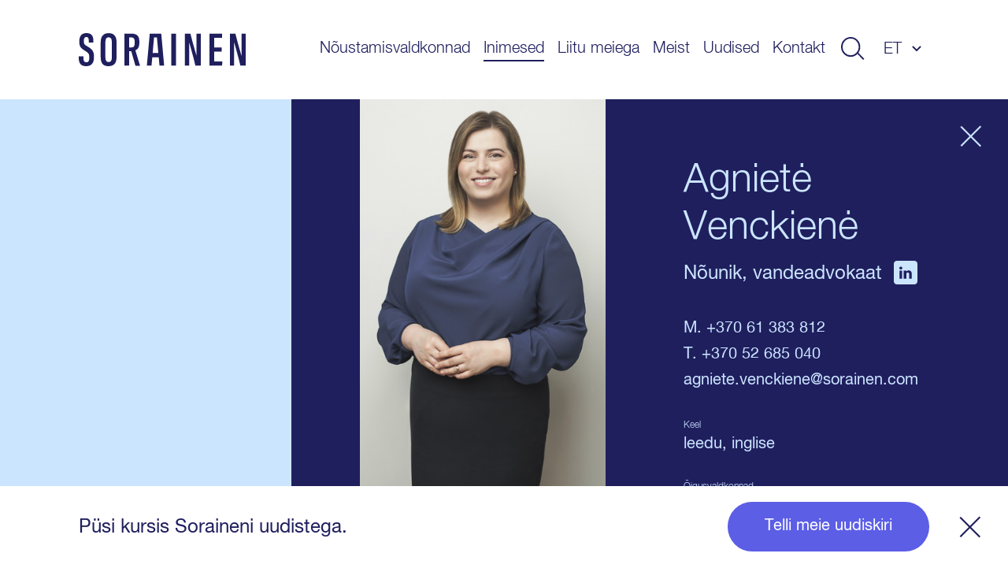

--- FILE ---
content_type: text/html; charset=UTF-8
request_url: https://www.sorainen.com/et/inimesed/agniete-venckiene/
body_size: 79826
content:

<!DOCTYPE html>
<html lang="et">
<head>
<meta charset="UTF-8">
<meta name="viewport" content="width=device-width, initial-scale=1.0, maximum-scale=1.0, user-scalable=no">
<meta name="theme-color" content="#1F1F5E">
<link rel="profile" href="http://gmpg.org/xfn/11">
<link rel="pingback" href="https://www.sorainen.com/xmlrpc.php">
<meta name="facebook-domain-verification" content="23f5yv2mhs9ol0eiurgnnxnl1qjjla" />

<script>
    window.dataLayer = window.dataLayer || [];
    function gtag() {
        dataLayer.push(arguments);
    }
    gtag("consent", "default", {
        ad_storage: "denied",
        ad_user_data: "denied",
        ad_personalization: "denied",
        analytics_storage: "denied",
        functionality_storage: "denied",
        personalization_storage: "denied",
        security_storage: "granted",
        wait_for_update: 2000,
    });
    gtag("set", "ads_data_redaction", true);
    gtag("set", "url_passthrough", true);
</script>

<meta name='robots' content='index, follow, max-image-preview:large, max-snippet:-1, max-video-preview:-1' />

<!-- Google Tag Manager for WordPress by gtm4wp.com -->
<script data-cfasync="false" data-pagespeed-no-defer>
	var gtm4wp_datalayer_name = "dataLayer";
	var dataLayer = dataLayer || [];

	const gtm4wp_scrollerscript_debugmode         = false;
	const gtm4wp_scrollerscript_callbacktime      = 100;
	const gtm4wp_scrollerscript_readerlocation    = 150;
	const gtm4wp_scrollerscript_contentelementid  = "content";
	const gtm4wp_scrollerscript_scannertime       = 60;
</script>
<!-- End Google Tag Manager for WordPress by gtm4wp.com -->
	<!-- This site is optimized with the Yoast SEO Premium plugin v26.5 (Yoast SEO v26.5) - https://yoast.com/wordpress/plugins/seo/ -->
	<title>Agnietė Venckienė - Sorainen</title>
	<meta name="description" content="As a counsel leading Sorainen&#039;s Employment practice in Lithuania, she has been supporting business in all employee-related legal matters for more than ten years." />
	<link rel="canonical" href="https://www.sorainen.com/people/agniete-venckiene/" />
	<meta property="og:locale" content="et_EE" />
	<meta property="og:type" content="article" />
	<meta property="og:title" content="Agnietė Venckienė" />
	<meta property="og:description" content="As a counsel leading Sorainen&#039;s Employment practice in Lithuania, she has been supporting business in all employee-related legal matters for more than ten years." />
	<meta property="og:url" content="https://www.sorainen.com/et/inimesed/agniete-venckiene/" />
	<meta property="og:site_name" content="Sorainen" />
	<meta property="article:publisher" content="https://www.facebook.com/SorainenLawFirm/" />
	<meta property="article:modified_time" content="2026-01-18T23:00:11+00:00" />
	<meta property="og:image" content="https://www.sorainen.com/wp-content/uploads/2019/03/sorainen_fav_icon.png" />
	<meta property="og:image:width" content="1200" />
	<meta property="og:image:height" content="628" />
	<meta property="og:image:type" content="image/png" />
	<meta name="twitter:card" content="summary_large_image" />
	<script type="application/ld+json" class="yoast-schema-graph">{"@context":"https://schema.org","@graph":[{"@type":"WebPage","@id":"https://www.sorainen.com/et/inimesed/agniete-venckiene/","url":"https://www.sorainen.com/et/inimesed/agniete-venckiene/","name":"Agnietė Venckienė - Sorainen","isPartOf":{"@id":"https://www.sorainen.com/et/#website"},"datePublished":"2019-03-02T08:37:49+00:00","dateModified":"2026-01-18T23:00:11+00:00","description":"As a counsel leading Sorainen's Employment practice in Lithuania, she has been supporting business in all employee-related legal matters for more than ten years.","breadcrumb":{"@id":"https://www.sorainen.com/et/inimesed/agniete-venckiene/#breadcrumb"},"inLanguage":"et","potentialAction":[{"@type":"ReadAction","target":["https://www.sorainen.com/et/inimesed/agniete-venckiene/"]}]},{"@type":"BreadcrumbList","@id":"https://www.sorainen.com/et/inimesed/agniete-venckiene/#breadcrumb","itemListElement":[{"@type":"ListItem","position":1,"name":"Home","item":"https://www.sorainen.com/et/"},{"@type":"ListItem","position":2,"name":"People","item":"https://www.sorainen.com/et/inimesed/"},{"@type":"ListItem","position":3,"name":"Agnietė Venckienė"}]},{"@type":"WebSite","@id":"https://www.sorainen.com/et/#website","url":"https://www.sorainen.com/et/","name":"Sorainen","description":"","publisher":{"@id":"https://www.sorainen.com/et/#organization"},"potentialAction":[{"@type":"SearchAction","target":{"@type":"EntryPoint","urlTemplate":"https://www.sorainen.com/et/?s={search_term_string}"},"query-input":{"@type":"PropertyValueSpecification","valueRequired":true,"valueName":"search_term_string"}}],"inLanguage":"et"},{"@type":"Organization","@id":"https://www.sorainen.com/et/#organization","name":"Sorainen","url":"https://www.sorainen.com/et/","logo":{"@type":"ImageObject","inLanguage":"et","@id":"https://www.sorainen.com/et/#/schema/logo/image/","url":"https://www.sorainen.com/wp-content/uploads/2019/03/sorainen_fav_icon.png","contentUrl":"https://www.sorainen.com/wp-content/uploads/2019/03/sorainen_fav_icon.png","width":1200,"height":628,"caption":"Sorainen"},"image":{"@id":"https://www.sorainen.com/et/#/schema/logo/image/"},"sameAs":["https://www.facebook.com/SorainenLawFirm/","https://www.instagram.com/sorainenpeople/","https://www.linkedin.com/company/law-firm-sorainen","https://www.youtube.com/user/lawfirmsorainen"]}]}</script>
	<!-- / Yoast SEO Premium plugin. -->



<style id='wp-img-auto-sizes-contain-inline-css' type='text/css'>
img:is([sizes=auto i],[sizes^="auto," i]){contain-intrinsic-size:3000px 1500px}
/*# sourceURL=wp-img-auto-sizes-contain-inline-css */
</style>
<style id='classic-theme-styles-inline-css' type='text/css'>
/*! This file is auto-generated */
.wp-block-button__link{color:#fff;background-color:#32373c;border-radius:9999px;box-shadow:none;text-decoration:none;padding:calc(.667em + 2px) calc(1.333em + 2px);font-size:1.125em}.wp-block-file__button{background:#32373c;color:#fff;text-decoration:none}
/*# sourceURL=/wp-includes/css/classic-themes.min.css */
</style>
<link rel='stylesheet' id='hable__carousel_style-css' href='https://www.sorainen.com/wp-content/themes/sorainen/build/css/carousel.css?ver=1764846152' type='text/css' media='all' />
<link rel='stylesheet' id='hable__style-css' href='https://www.sorainen.com/wp-content/themes/sorainen/build/css/style.css?ver=1766142587' type='text/css' media='all' />
<link rel='stylesheet' id='tablepress-default-css' href='https://www.sorainen.com/wp-content/plugins/tablepress/css/build/default.css?ver=3.2.5' type='text/css' media='all' />
<script type="text/javascript" id="wpml-cookie-js-extra">
/* <![CDATA[ */
var wpml_cookies = {"wp-wpml_current_language":{"value":"et","expires":1,"path":"/"}};
var wpml_cookies = {"wp-wpml_current_language":{"value":"et","expires":1,"path":"/"}};
//# sourceURL=wpml-cookie-js-extra
/* ]]> */
</script>
<script type="text/javascript" src="https://www.sorainen.com/wp-content/plugins/sitepress-multilingual-cms/res/js/cookies/language-cookie.js?ver=486900" id="wpml-cookie-js" defer="defer" data-wp-strategy="defer"></script>
<script type="text/javascript" src="https://www.sorainen.com/wp-content/plugins/duracelltomi-google-tag-manager/dist/js/analytics-talk-content-tracking.js?ver=1.22.2" id="gtm4wp-scroll-tracking-js"></script>
<script type="text/javascript" src="https://www.sorainen.com/wp-includes/js/jquery/jquery.min.js?ver=3.7.1" id="jquery-core-js"></script>
<link rel='shortlink' href='https://www.sorainen.com/et/?p=6694' />
<meta name="generator" content="WPML ver:4.8.6 stt:1,15,32,33;" />
		<script type="text/javascript">
				(function(c,l,a,r,i,t,y){
					c[a]=c[a]||function(){(c[a].q=c[a].q||[]).push(arguments)};t=l.createElement(r);t.async=1;
					t.src="https://www.clarity.ms/tag/"+i+"?ref=wordpress";y=l.getElementsByTagName(r)[0];y.parentNode.insertBefore(t,y);
				})(window, document, "clarity", "script", "mcx1zjswj9");
		</script>
		
<!-- Google Tag Manager for WordPress by gtm4wp.com -->
<!-- GTM Container placement set to automatic -->
<script data-cfasync="false" data-pagespeed-no-defer>
	var dataLayer_content = {"pagePostType":"mv_employee","pagePostType2":"single-mv_employee","pagePostAuthor":"Isabel Kärtner"};
	dataLayer.push( dataLayer_content );
</script>
<script data-cfasync="false" data-pagespeed-no-defer>
(function(w,d,s,l,i){w[l]=w[l]||[];w[l].push({'gtm.start':
new Date().getTime(),event:'gtm.js'});var f=d.getElementsByTagName(s)[0],
j=d.createElement(s),dl=l!='dataLayer'?'&l='+l:'';j.async=true;j.src=
'//www.googletagmanager.com/gtm.js?id='+i+dl;f.parentNode.insertBefore(j,f);
})(window,document,'script','dataLayer','GTM-TP84RL9');
</script>
<!-- End Google Tag Manager for WordPress by gtm4wp.com -->
    
<link rel="icon" href="https://www.sorainen.com/wp-content/uploads/2019/03/cropped-sorainen_favicon-32x32.png" sizes="32x32" />
<link rel="icon" href="https://www.sorainen.com/wp-content/uploads/2019/03/cropped-sorainen_favicon-192x192.png" sizes="192x192" />
<link rel="apple-touch-icon" href="https://www.sorainen.com/wp-content/uploads/2019/03/cropped-sorainen_favicon-180x180.png" />
<meta name="msapplication-TileImage" content="https://www.sorainen.com/wp-content/uploads/2019/03/cropped-sorainen_favicon-270x270.png" />
		<style type="text/css" id="wp-custom-css">
			.wpcf7-form select {
	/*height: 49px;*/
	width: 100%;
	-webkit-appearance: none;
	border-radius:0;
}		</style>
		
<!-- Start cookieyes banner -->
<script id="cookieyes" type="text/javascript" src="https://cdn-cookieyes.com/client_data/627e335d11f737396c21224f/script.js"></script>
<!-- End cookieyes banner -->
<style id='global-styles-inline-css' type='text/css'>
:root{--wp--preset--aspect-ratio--square: 1;--wp--preset--aspect-ratio--4-3: 4/3;--wp--preset--aspect-ratio--3-4: 3/4;--wp--preset--aspect-ratio--3-2: 3/2;--wp--preset--aspect-ratio--2-3: 2/3;--wp--preset--aspect-ratio--16-9: 16/9;--wp--preset--aspect-ratio--9-16: 9/16;--wp--preset--color--black: #000000;--wp--preset--color--cyan-bluish-gray: #abb8c3;--wp--preset--color--white: #ffffff;--wp--preset--color--pale-pink: #f78da7;--wp--preset--color--vivid-red: #cf2e2e;--wp--preset--color--luminous-vivid-orange: #ff6900;--wp--preset--color--luminous-vivid-amber: #fcb900;--wp--preset--color--light-green-cyan: #7bdcb5;--wp--preset--color--vivid-green-cyan: #00d084;--wp--preset--color--pale-cyan-blue: #8ed1fc;--wp--preset--color--vivid-cyan-blue: #0693e3;--wp--preset--color--vivid-purple: #9b51e0;--wp--preset--gradient--vivid-cyan-blue-to-vivid-purple: linear-gradient(135deg,rgb(6,147,227) 0%,rgb(155,81,224) 100%);--wp--preset--gradient--light-green-cyan-to-vivid-green-cyan: linear-gradient(135deg,rgb(122,220,180) 0%,rgb(0,208,130) 100%);--wp--preset--gradient--luminous-vivid-amber-to-luminous-vivid-orange: linear-gradient(135deg,rgb(252,185,0) 0%,rgb(255,105,0) 100%);--wp--preset--gradient--luminous-vivid-orange-to-vivid-red: linear-gradient(135deg,rgb(255,105,0) 0%,rgb(207,46,46) 100%);--wp--preset--gradient--very-light-gray-to-cyan-bluish-gray: linear-gradient(135deg,rgb(238,238,238) 0%,rgb(169,184,195) 100%);--wp--preset--gradient--cool-to-warm-spectrum: linear-gradient(135deg,rgb(74,234,220) 0%,rgb(151,120,209) 20%,rgb(207,42,186) 40%,rgb(238,44,130) 60%,rgb(251,105,98) 80%,rgb(254,248,76) 100%);--wp--preset--gradient--blush-light-purple: linear-gradient(135deg,rgb(255,206,236) 0%,rgb(152,150,240) 100%);--wp--preset--gradient--blush-bordeaux: linear-gradient(135deg,rgb(254,205,165) 0%,rgb(254,45,45) 50%,rgb(107,0,62) 100%);--wp--preset--gradient--luminous-dusk: linear-gradient(135deg,rgb(255,203,112) 0%,rgb(199,81,192) 50%,rgb(65,88,208) 100%);--wp--preset--gradient--pale-ocean: linear-gradient(135deg,rgb(255,245,203) 0%,rgb(182,227,212) 50%,rgb(51,167,181) 100%);--wp--preset--gradient--electric-grass: linear-gradient(135deg,rgb(202,248,128) 0%,rgb(113,206,126) 100%);--wp--preset--gradient--midnight: linear-gradient(135deg,rgb(2,3,129) 0%,rgb(40,116,252) 100%);--wp--preset--font-size--small: 13px;--wp--preset--font-size--medium: 20px;--wp--preset--font-size--large: 36px;--wp--preset--font-size--x-large: 42px;--wp--preset--spacing--20: 0.44rem;--wp--preset--spacing--30: 0.67rem;--wp--preset--spacing--40: 1rem;--wp--preset--spacing--50: 1.5rem;--wp--preset--spacing--60: 2.25rem;--wp--preset--spacing--70: 3.38rem;--wp--preset--spacing--80: 5.06rem;--wp--preset--shadow--natural: 6px 6px 9px rgba(0, 0, 0, 0.2);--wp--preset--shadow--deep: 12px 12px 50px rgba(0, 0, 0, 0.4);--wp--preset--shadow--sharp: 6px 6px 0px rgba(0, 0, 0, 0.2);--wp--preset--shadow--outlined: 6px 6px 0px -3px rgb(255, 255, 255), 6px 6px rgb(0, 0, 0);--wp--preset--shadow--crisp: 6px 6px 0px rgb(0, 0, 0);}:where(.is-layout-flex){gap: 0.5em;}:where(.is-layout-grid){gap: 0.5em;}body .is-layout-flex{display: flex;}.is-layout-flex{flex-wrap: wrap;align-items: center;}.is-layout-flex > :is(*, div){margin: 0;}body .is-layout-grid{display: grid;}.is-layout-grid > :is(*, div){margin: 0;}:where(.wp-block-columns.is-layout-flex){gap: 2em;}:where(.wp-block-columns.is-layout-grid){gap: 2em;}:where(.wp-block-post-template.is-layout-flex){gap: 1.25em;}:where(.wp-block-post-template.is-layout-grid){gap: 1.25em;}.has-black-color{color: var(--wp--preset--color--black) !important;}.has-cyan-bluish-gray-color{color: var(--wp--preset--color--cyan-bluish-gray) !important;}.has-white-color{color: var(--wp--preset--color--white) !important;}.has-pale-pink-color{color: var(--wp--preset--color--pale-pink) !important;}.has-vivid-red-color{color: var(--wp--preset--color--vivid-red) !important;}.has-luminous-vivid-orange-color{color: var(--wp--preset--color--luminous-vivid-orange) !important;}.has-luminous-vivid-amber-color{color: var(--wp--preset--color--luminous-vivid-amber) !important;}.has-light-green-cyan-color{color: var(--wp--preset--color--light-green-cyan) !important;}.has-vivid-green-cyan-color{color: var(--wp--preset--color--vivid-green-cyan) !important;}.has-pale-cyan-blue-color{color: var(--wp--preset--color--pale-cyan-blue) !important;}.has-vivid-cyan-blue-color{color: var(--wp--preset--color--vivid-cyan-blue) !important;}.has-vivid-purple-color{color: var(--wp--preset--color--vivid-purple) !important;}.has-black-background-color{background-color: var(--wp--preset--color--black) !important;}.has-cyan-bluish-gray-background-color{background-color: var(--wp--preset--color--cyan-bluish-gray) !important;}.has-white-background-color{background-color: var(--wp--preset--color--white) !important;}.has-pale-pink-background-color{background-color: var(--wp--preset--color--pale-pink) !important;}.has-vivid-red-background-color{background-color: var(--wp--preset--color--vivid-red) !important;}.has-luminous-vivid-orange-background-color{background-color: var(--wp--preset--color--luminous-vivid-orange) !important;}.has-luminous-vivid-amber-background-color{background-color: var(--wp--preset--color--luminous-vivid-amber) !important;}.has-light-green-cyan-background-color{background-color: var(--wp--preset--color--light-green-cyan) !important;}.has-vivid-green-cyan-background-color{background-color: var(--wp--preset--color--vivid-green-cyan) !important;}.has-pale-cyan-blue-background-color{background-color: var(--wp--preset--color--pale-cyan-blue) !important;}.has-vivid-cyan-blue-background-color{background-color: var(--wp--preset--color--vivid-cyan-blue) !important;}.has-vivid-purple-background-color{background-color: var(--wp--preset--color--vivid-purple) !important;}.has-black-border-color{border-color: var(--wp--preset--color--black) !important;}.has-cyan-bluish-gray-border-color{border-color: var(--wp--preset--color--cyan-bluish-gray) !important;}.has-white-border-color{border-color: var(--wp--preset--color--white) !important;}.has-pale-pink-border-color{border-color: var(--wp--preset--color--pale-pink) !important;}.has-vivid-red-border-color{border-color: var(--wp--preset--color--vivid-red) !important;}.has-luminous-vivid-orange-border-color{border-color: var(--wp--preset--color--luminous-vivid-orange) !important;}.has-luminous-vivid-amber-border-color{border-color: var(--wp--preset--color--luminous-vivid-amber) !important;}.has-light-green-cyan-border-color{border-color: var(--wp--preset--color--light-green-cyan) !important;}.has-vivid-green-cyan-border-color{border-color: var(--wp--preset--color--vivid-green-cyan) !important;}.has-pale-cyan-blue-border-color{border-color: var(--wp--preset--color--pale-cyan-blue) !important;}.has-vivid-cyan-blue-border-color{border-color: var(--wp--preset--color--vivid-cyan-blue) !important;}.has-vivid-purple-border-color{border-color: var(--wp--preset--color--vivid-purple) !important;}.has-vivid-cyan-blue-to-vivid-purple-gradient-background{background: var(--wp--preset--gradient--vivid-cyan-blue-to-vivid-purple) !important;}.has-light-green-cyan-to-vivid-green-cyan-gradient-background{background: var(--wp--preset--gradient--light-green-cyan-to-vivid-green-cyan) !important;}.has-luminous-vivid-amber-to-luminous-vivid-orange-gradient-background{background: var(--wp--preset--gradient--luminous-vivid-amber-to-luminous-vivid-orange) !important;}.has-luminous-vivid-orange-to-vivid-red-gradient-background{background: var(--wp--preset--gradient--luminous-vivid-orange-to-vivid-red) !important;}.has-very-light-gray-to-cyan-bluish-gray-gradient-background{background: var(--wp--preset--gradient--very-light-gray-to-cyan-bluish-gray) !important;}.has-cool-to-warm-spectrum-gradient-background{background: var(--wp--preset--gradient--cool-to-warm-spectrum) !important;}.has-blush-light-purple-gradient-background{background: var(--wp--preset--gradient--blush-light-purple) !important;}.has-blush-bordeaux-gradient-background{background: var(--wp--preset--gradient--blush-bordeaux) !important;}.has-luminous-dusk-gradient-background{background: var(--wp--preset--gradient--luminous-dusk) !important;}.has-pale-ocean-gradient-background{background: var(--wp--preset--gradient--pale-ocean) !important;}.has-electric-grass-gradient-background{background: var(--wp--preset--gradient--electric-grass) !important;}.has-midnight-gradient-background{background: var(--wp--preset--gradient--midnight) !important;}.has-small-font-size{font-size: var(--wp--preset--font-size--small) !important;}.has-medium-font-size{font-size: var(--wp--preset--font-size--medium) !important;}.has-large-font-size{font-size: var(--wp--preset--font-size--large) !important;}.has-x-large-font-size{font-size: var(--wp--preset--font-size--x-large) !important;}
/*# sourceURL=global-styles-inline-css */
</style>
<link rel='stylesheet' id='contact-form-7-css' href='https://www.sorainen.com/wp-content/plugins/contact-form-7/includes/css/styles.css?ver=6.1.4' type='text/css' media='all' />
<meta name="generator" content="WP Rocket 3.20.2" data-wpr-features="wpr_desktop" /></head>

<body class="wp-singular mv_employee-template-default single single-mv_employee postid-6694 wp-theme-sorainen">

<div data-rocket-location-hash="54257ff4dc2eb7aae68fa23eb5f11e06" id="page" class="site">

    <a class="skip-link sr-only" href="#content">Liigu sisu juurde</a>

    <div data-rocket-location-hash="41e2fa8e145810505cb62ddb4f238393" class="searchBar">
        <div data-rocket-location-hash="40f22408a88335a0945fffe944caafc3" class="container">

            <div class="siteHeader__title col-m-none">
                <a href="https://www.sorainen.com/et/" rel="home" class="siteHeader__titleLink">
                    <img src="https://www.sorainen.com/wp-content/themes/sorainen/build/img/logo__sorainen--light.svg" class="siteHeader__titleLogo img-responsive" alt="">
                    <span class="sr-only">Sorainen</span>
                </a>
            </div>

            

<div class="siteHeader__search headerSearch">
    <form role="search" method="get" class="search-form" action="https://www.sorainen.com/et/">

        <input type="search" class="search-field"
                placeholder="Otsi"
                value="" name="s"
                title="Otsi" />


        <button type="submit" class="search-submit btn"><svg width="32" height="30" viewBox="0 0 32 30" fill="none" xmlns="http://www.w3.org/2000/svg"><circle cx="13" cy="13" r="12" stroke="#1F1F5E" stroke-width="2"/><path stroke="#1F1F5E" stroke-width="2" d="M22.707 21.293l8 8"/></svg></button>
    </form>

</div>

            <a href="javascript:;" class="btn btn-close">
                <svg width="27" height="28" viewBox="0 0 27 28" fill="none" xmlns="http://www.w3.org/2000/svg"><path stroke="#CCE5FF" stroke-width="2" d="M26.293 26.707l-25-25M26.293 26.707l-25-25M1.293 26.293l25-25M1.293 26.293l25-25"/></svg>
            </a>
        </div><!-- .container -->
    </div><!-- .searchBar -->


    <header data-rocket-location-hash="e7d76edb454a48e3142c5caac098ea2f" class="siteHeader container">

                <p class="siteHeader__title">
            <a href="https://www.sorainen.com/et/" rel="home" class="siteHeader__titleLink">
                <img src="https://www.sorainen.com/wp-content/themes/sorainen/build/img/logo__sorainen.svg" class="siteHeader__titleLogo img-responsive" alt="">
                <span class="sr-only">Sorainen</span>
            </a>
        </p>

        <nav class="siteHeader__nav">
            <button id="js__mobile-nav" class="btn-menu col-tl-none col-d-none" title="Menüü"></button>

            <div class="siteHeader__navOverlay">
                <div class="inner">
                    <button class="headerSearch__toggle btn col-tl-none col-d-none">
                        <svg class="headerSearch__toggle--show" width="32" height="30" viewBox="0 0 32 30" fill="none" xmlns="http://www.w3.org/2000/svg"><circle cx="13" cy="13" r="12" stroke="#1F1F5E" stroke-width="2"/><path stroke="#1F1F5E" stroke-width="2" d="M22.707 21.293l8 8"/></svg>
                    </button>

                    <ul id="primary-menu" class="siteHeader__navMenu"><li id="menu-item-11665" class="menu-item menu-item-type-post_type menu-item-object-page menu-item-11665"><a href="https://www.sorainen.com/et/noustamisvaldkonnad/">Nõustamisvaldkonnad</a></li>
<li id="menu-item-71379" class="menu-item current_page_parent menu-item current_page_parent-type-post_type menu-item current_page_parent-object-page menu-item current_page_parent-71379"><a href="https://www.sorainen.com/et/inimesed/">Inimesed</a></li>
<li id="menu-item-104921" class="menu-item menu-item-type-post_type menu-item-object-page menu-item-104921"><a href="https://www.sorainen.com/et/liitu-meiega/">Liitu meiega</a></li>
<li id="menu-item-1320" class="menu-item menu-item-type-post_type menu-item-object-page menu-item-1320"><a href="https://www.sorainen.com/et/meist/">Meist</a></li>
<li id="menu-item-24448" class="menu-item menu-item-type-post_type menu-item-object-page menu-item-24448"><a href="https://www.sorainen.com/et/viimased-postitused/">Uudised</a></li>
<li id="menu-item-114924" class="menu-item menu-item-type-post_type menu-item-object-page menu-item-114924"><a href="https://www.sorainen.com/et/kontakt/">Kontakt</a></li>
</ul>
                    <button class="headerSearch__toggle btn col-m-none col-tp-none">
                        <svg class="headerSearch__toggle--show" width="32" height="30" viewBox="0 0 32 30" fill="none" xmlns="http://www.w3.org/2000/svg"><circle cx="13" cy="13" r="12" stroke="#1F1F5E" stroke-width="2"/><path stroke="#1F1F5E" stroke-width="2" d="M22.707 21.293l8 8"/></svg>
                    </button>

                    <div class="langNav text-uppercase"><span class="langNav__active">et</span>
<ul id="languages-menu" class="languages-menu menu">
<li class="menu-item"><a href=https://www.sorainen.com/people/agniete-venckiene/ rel="alternate">en</a></li>
<li class="menu-item"><a href=https://www.sorainen.com/lv/komanda/agniete-venckiene/ rel="alternate">lv</a></li>
<li class="menu-item"><a href=https://www.sorainen.com/lt/komanda/agniete-venckiene/ rel="alternate">lt</a></li>
</ul>
</div>

                </div>
            </div>
        </nav><!-- .siteHeader__nav -->
    </header><!-- .siteHeader -->

    <div data-rocket-location-hash="a57c8dd5c722eb1616a69558942c3551" id="content" class="siteMain">
		<article data-rocket-location-hash="d8979906b3935303d9b931457bb2fe0b" class="personView bg-dark">
		<div data-rocket-location-hash="e6eb6fcccd8ab4e0754c54f80a5d14c0" class="container">

            <div class="personView__side col-d-2-8"></div>

            <div class="personView__main col-d-6-8">

                <header class="personHeader pwidth-limit">

                    <a href="https://www.sorainen.com/et/inimesed/" class="btn btn-close"><svg width="27" height="28" viewBox="0 0 27 28" fill="none" xmlns="http://www.w3.org/2000/svg"><path stroke="#CCE5FF" stroke-width="2" d="M26.293 26.707l-25-25M26.293 26.707l-25-25M1.293 26.293l25-25M1.293 26.293l25-25"/></svg></a>

                    <div class="personHeader__side">
                                                    <img src="[data-uri]" class=" img-responsive">
                                            </div><!-- .personHeader__side -->

                    <div class="personHeader__main">
                        <h1 class="personHeader__name">Agnietė Venckienė</h1>

                                                <p class="personHeader__title">
                            Nõunik, vandeadvokaat                                                        <a href="https://www.linkedin.com/in/agniete/" class="btn" target="_blank">
                                <svg width="30" height="30" viewBox="0 0 30 30" fill="none" xmlns="http://www.w3.org/2000/svg"><path fill-rule="evenodd" clip-rule="evenodd" d="M4 0C1.79 0 0 1.79 0 4v22c0 2.21 1.79 4 4 4h22c2.21 0 4-1.79 4-4V4c0-2.21-1.79-4-4-4H4zm3.2 12.424h3.4v10.213H7.2V12.424zm3.624-3.16c-.022-1-.738-1.764-1.9-1.764C7.76 7.5 7 8.263 7 9.264c0 .98.738 1.766 1.88 1.766h.02c1.186 0 1.924-.785 1.924-1.766zm8.122 2.92c2.237 0 3.914 1.46 3.914 4.597v5.857h-3.4v-5.464c0-1.373-.492-2.31-1.722-2.31-.94 0-1.5.632-1.744 1.242-.09.218-.112.523-.112.828v5.704h-3.4s.045-9.255 0-10.213h3.4v1.446c.45-.695 1.26-1.686 3.064-1.686z" fill="#CCE5FF"/></svg>
                            </a>
                                                    </p>
                        
                        
                        
                        
                        <div class="personHeader__field personHeader__field--l">
                                                        M. <a href="tel:+370 61 383 812">+370 61 383 812</a><br>
                                                                                    T. <a href="tel:+370 52 685 040">+370 52 685 040</a><br>
                                                                                                                <a href="mailto:agniete.venckiene@sorainen.com">agniete.venckiene@sorainen.com</a><br>
                                                    </div>
                        
                                                <p class="personHeader__label">Keel</p>
                        <div class="personHeader__field">leedu, inglise</div>
                        
                                                                        <p class="personHeader__label">Õigusvaldkonnad</p>
                        <div class="personHeader__field personHeader__field--expertise">
                                                                                    <div class="personHeader__expe">
                                <span></span><a href="https://www.sorainen.com/et/service/ariuhinguoigus/" class="h5">Äriühinguõigus</a>
                                                                                                <ul>
                                                                        <li>
                                        <a href="https://www.sorainen.com/et/service/ariuhinguoigus/uhingujuhtimine-osanike-aktsionaride-suhted/">Ühingujuhtimine ning osanike ja aktsionäride vahelised suhted</a>
                                    </li>
                                                                        <li>
                                        <a href="https://www.sorainen.com/et/service/ariuhinguoigus/uhisettevotted-uhingustruktuurid-ja-restruktureerimine/">Ühisettevõtted, ühingustruktuurid ja restruktureerimine</a>
                                    </li>
                                                                    </ul>
                                                            </div>
                                                        <div class="personHeader__expe">
                                <span></span><a href="https://www.sorainen.com/et/service/toooigus/" class="h5">Tööõigus</a>
                                                                                                <ul>
                                                                        <li>
                                        <a href="https://www.sorainen.com/et/service/toooigus/juhatuse-liikme-lepingud-ja-motivatsioonipaketid/">Juhatuse liikme lepingud ja motivatsioonipaketid</a>
                                    </li>
                                                                        <li>
                                        <a href="https://www.sorainen.com/et/service/toooigus/kollektiivsed-toosuhted/">Kollektiivsed töösuhted</a>
                                    </li>
                                                                        <li>
                                        <a href="https://www.sorainen.com/et/service/toooigus/migratsioon-ja-tootajate-liikumine/">Migratsioon ja töötajate liikumine</a>
                                    </li>
                                                                        <li>
                                        <a href="https://www.sorainen.com/et/service/toooigus/toovaidlused/">Töövaidlused</a>
                                    </li>
                                                                    </ul>
                                                            </div>
                                                        <div class="personHeader__expe">
                                <span></span><a href="https://www.sorainen.com/et/service/ukraina-erakorraline-abi/" class="h5">Ukraina</a>
                                                                                            </div>
                            
                        </div><!-- .personHeader__field--expertise -->
                        
                                                <p class="personHeader__label">Ärivaldkonnad</p>
                        <div class="personHeader__field personHeader__field--expertise">
                                                                                    <div class="personHeader__expe">
                                <span></span><a href="https://www.sorainen.com/et/sector/tehnoloogia-meedia-ja-telekommunikatsioon/" class="h5">Tehnoloogia, meedia ja telekommunikatsioon</a>
                                                                                                <ul>
                                                                        <li>
                                        <a href="https://www.sorainen.com/et/sector/tehnoloogia-meedia-ja-telekommunikatsioon/meedia-ja-meelelahutus/">Meedia ja meelelahutus</a>
                                    </li>
                                                                        <li>
                                        <a href="https://www.sorainen.com/et/sector/tehnoloogia-meedia-ja-telekommunikatsioon/tehnoloogia/">Tehnoloogia</a>
                                    </li>
                                                                        <li>
                                        <a href="https://www.sorainen.com/et/sector/tehnoloogia-meedia-ja-telekommunikatsioon/telekommunikatsioon/">Telekommunikatsioon</a>
                                    </li>
                                                                    </ul>
                                                            </div>
                            

                        </div>
                        
                                                <p class="personHeader__label">Riik</p>
                        <div class="personHeader__field">Leedu</div>
                        
                    </div>

                </header><!-- .personHeader -->

                <div class="personContent pwidth-limit">

                    <nav class="contentNav">
                        <ul class="list-inline">

                            
                            
                            
                            
                                                        <li><a href="#deals">Kogemus</a></li>
                            
                                                        <li><a href="#publications">Väljaanded</a></li>
                            
                            
                            
                                                    </ul>
                    </nav><!-- .contentNav -->


                    
                    
                    
                    

                    <div class="personPosts col-m-1-1 col-t-1-1 col-d-1-1">

                                                <div class="personPosts__pub col-t-1-2 col-d-4-8" id="deals">
                            <h3 class="personPosts__title h2">Kogemus</h3>
                            <ul class="list-block postsListS">
                                                                <li class="postsListS__item">
                                    <a href="https://www.sorainen.com/et/kogemus/balti-riikide-kinnisvarafondi-valitseja-vahetab-omanikku/">
                                        <h4 class="h5">Balti riikide kinnisvarafondi valitseja vahetab omanikku</h4>
                                    </a>
                                    <span class="cpt">Kogemus</span> <span class="posted-on"><time class="entry-date published updated" datetime="2025-09-01T14:37:40+03:00">/ 1. september 2025 </time></span> <span class="author"> / <a href="https://www.sorainen.com/et/inimesed/piret-jesse/">Piret Jesse</a>, <a href="https://www.sorainen.com/et/inimesed/katlin-krisak/">Kätlin Krisak</a>, <a href="https://www.sorainen.com/et/inimesed/robin-teever/">Robin Teever</a>, <a href="https://www.sorainen.com/et/inimesed/jane-eespold/">Jane Eespõld</a>, <a href="https://www.sorainen.com/et/inimesed/agniete-venckiene/">Agnietė Venckienė</a>, <a href="https://www.sorainen.com/et/inimesed/ieva-tuckute/">Ieva Tučkutė</a>, <a href="https://www.sorainen.com/et/inimesed/meri-ly-karjus-mustafayev/">Meri-Ly Karjus-Mustafayev</a>  </span>                                </li>
                                                                <li class="postsListS__item">
                                    <a href="https://www.sorainen.com/et/kogemus/tuum-kaasas-15-miljonit-eurot/">
                                        <h4 class="h5">Tuum kaasas 15 miljonit eurot</h4>
                                    </a>
                                    <span class="cpt">Kogemus</span> <span class="posted-on"><time class="entry-date published updated" datetime="2022-01-31T10:29:49+02:00">/ 31. jaanuar 2022 </time></span> <span class="author"> / Lauri Liivat, <a href="https://www.sorainen.com/et/inimesed/toomas-prangli/">Toomas Prangli</a>, <a href="https://www.sorainen.com/et/inimesed/vladislav-leiri/">Vladislav Leiri</a>, <a href="https://www.sorainen.com/et/inimesed/pirkko-liis-harkmaa/">Pirkko-Liis Harkmaa</a>, <a href="https://www.sorainen.com/et/inimesed/olivia-kranich/">Olivia Kranich</a>, <a href="https://www.sorainen.com/et/inimesed/liisa-maria-kuuskmaa/">Liisa Maria Kuuskmaa</a>, <a href="https://www.sorainen.com/et/inimesed/kristi-tammiku/">Kristi Aer</a>, Privaatpostitus: Mirjam Metsik, Maria Plahhotnikova  </span>                                </li>
                                                                <li class="postsListS__item">
                                    <a href="https://www.sorainen.com/et/kogemus/sorainen-noustab-kino-pavasarist-too-ja-intellektuaalomandioiguse-asjades/">
                                        <h4 class="h5">Sorainen nõustab Kino pavasaris&#8217;t töö- ja intellektuaalomandiõiguse asjades</h4>
                                    </a>
                                    <span class="cpt">Kogemus</span> <span class="posted-on"><time class="entry-date published updated" datetime="2017-11-20T00:00:00+02:00">/ 20. november 2017 </time></span> <span class="author"> / Žygimantas Pacevičius, <a href="https://www.sorainen.com/et/inimesed/stasys-drazdauskas/">Dr Stasys Drazdauskas</a>, <a href="https://www.sorainen.com/et/inimesed/agniete-venckiene/">Agnietė Venckienė</a>, <a href="https://www.sorainen.com/et/inimesed/jurgita-karvele/">Jurgita Karvelė</a>, <a href="https://www.sorainen.com/et/inimesed/aurelija-daubaraite/">Aurelija Daubaraitė</a>, Juliana Pavilovska  </span>                                </li>
                                                                <li class="postsListS__item">
                                    <a href="https://www.sorainen.com/et/kogemus/continental-laiendab-euroopas-tegevust-ning-rajab-esimese-tehase-leedus/">
                                        <h4 class="h5">Continental laiendab Euroopas tegevust ning rajab esimese tehase Leedus</h4>
                                    </a>
                                    <span class="cpt">Kogemus</span> <span class="posted-on"><time class="entry-date published updated" datetime="2017-11-08T00:00:00+02:00">/ 8. november 2017 </time></span> <span class="author"> / <a href="https://www.sorainen.com/et/inimesed/kestutis-adamonis/">Kęstutis Adamonis</a>, <a href="https://www.sorainen.com/et/inimesed/mantas-petkevicius/">Mantas Petkevičius</a>, <a href="https://www.sorainen.com/et/inimesed/agniete-venckiene/">Agnietė Venckienė</a>, Inga Macijauskaitė, Mantas Kušlys  </span>                                </li>
                                                            </ul>

                                                        <a href="https://www.sorainen.com/et/kogemus/?person=agniete-venckiene" class="btn btn-primary">Näita veel</a>
                        </div>
                        
                                                <div class="personPosts__exp col-t-1-2 col-d-4-8" id="publications">
                            <h3 class="personPosts__title h2">Väljaanded</h3>
                            <ul class="list-block postsListS">
                                                                <li class="postsListS__item">
                                    <a href="https://www.sorainen.com/et/valjaanded/milliste-kindlustusega-seotud-riskidega-tuleks-veose-saajal-arvestada/">
                                        <h4 class="h5">Milliste kindlustusega seotud riskidega tuleks veose saajal arvestada?</h4>
                                    </a>
                                    <span class="cpt">Väljaanded</span> <span class="posted-on"><time class="entry-date published updated" datetime="2022-02-03T20:17:31+02:00">/ 3. veebruar 2022 </time></span> <span class="author"> / Maria Plahhotnikova, <a href="https://www.sorainen.com/et/inimesed/katlin-krisak/">Kätlin Krisak</a>  </span>                                </li>
                                                                <li class="postsListS__item">
                                    <a href="https://www.sorainen.com/et/valjaanded/asjatundjad-valistoojou-varbamine-on-tais-karisid/">
                                        <h4 class="h5">Asjatundjad: välistööjõu värbamine on täis karisid</h4>
                                    </a>
                                    <span class="cpt">Väljaanded</span> <span class="posted-on"><time class="entry-date published updated" datetime="2022-01-31T14:45:26+02:00">/ 31. jaanuar 2022 </time></span> <span class="author"> / <a href="https://www.sorainen.com/et/inimesed/pirkko-liis-harkmaa/">Pirkko-Liis Harkmaa</a>, Maria Plahhotnikova  </span><span class="source"> / Äripäev</span>                                </li>
                                                                <li class="postsListS__item">
                                    <a href="https://www.sorainen.com/et/valjaanded/kuidas-kaitsta-oma-ettevotet-koroonaviiruse-leviku-ajal/">
                                        <h4 class="h5">Kuidas kaitsta oma ettevõtet koroonaviiruse leviku ajal</h4>
                                    </a>
                                    <span class="cpt">Väljaanded</span> <span class="posted-on"><time class="entry-date published updated" datetime="2020-03-13T09:33:19+02:00">/ 13. märts 2020 </time></span> <span class="author"> / <a href="https://www.sorainen.com/et/inimesed/karin-madisson/">Karin Madisson</a>, <a href="https://www.sorainen.com/et/inimesed/kaupo-lepasepp/">Kaupo Lepasepp</a>, Nele Suurmets, <a href="https://www.sorainen.com/et/inimesed/andis-burkevics/">Andis Burkevics</a>, <a href="https://www.sorainen.com/et/inimesed/agniete-venckiene/">Agnietė Venckienė</a>, Tatsiana Zubarava, Alexey Anischenko, Elena Babkina, Kirill Laptev, Valeria Dubeshka, Katsiaryna Hashko, <a href="https://www.sorainen.com/et/inimesed/kazimieras-karpickis/">Kazimieras Karpickis</a>, <a href="https://www.sorainen.com/et/inimesed/zane-akermane/">Zane Akermane</a>, Viktoryia Mikhnevich, <a href="https://www.sorainen.com/et/inimesed/maris-simulis/">Māris Simulis</a>  </span>                                </li>
                                                            </ul>

                                                        <a href="https://www.sorainen.com/et/valjaanded/?person=agniete-venckiene" class="btn btn-primary">Näita kõiki väljaandeid</a>
                        </div>
                        
                        
                        

                        


                    </div><!-- .personPosts -->
                </div><!-- .personContent -->
            </div><!-- .personContent -->

		</div><!-- .container -->
	</article><!-- .personView -->
	

	</div><!-- #content -->

	<footer data-rocket-location-hash="01729687007770e3ee0c93d109954782" class="siteFooter">
		<div class="container">
			<div class="siteFooter__nav col-m-1-1 col-t-1-2 col-d-4-8">
                <ul id="footer-menu" class="list-block"><li id="menu-item-11670" class="menu-item menu-item-type-post_type menu-item-object-page menu-item-11670"><a href="https://www.sorainen.com/et/noustamisvaldkonnad/">Nõustamisvaldkonnad</a></li>
<li id="menu-item-5492" class="menu-item current_page_parent menu-item current_page_parent-type-post_type menu-item current_page_parent-object-page menu-item current_page_parent-5492"><a href="https://www.sorainen.com/et/inimesed/">Inimesed</a></li>
<li class="menu-item menu-item-type-post_type menu-item-object-page menu-item-104921"><a href="https://www.sorainen.com/et/liitu-meiega/">Liitu meiega</a></li>
<li id="menu-item-5495" class="menu-item menu-item-type-post_type menu-item-object-page menu-item-5495"><a href="https://www.sorainen.com/et/meist/">Meist</a></li>
<li class="menu-item menu-item-type-post_type menu-item-object-page menu-item-24448"><a href="https://www.sorainen.com/et/viimased-postitused/">Uudised</a></li>
<li id="menu-item-115917" class="menu-item menu-item-type-post_type menu-item-object-page menu-item-115917"><a href="https://www.sorainen.com/et/kontakt/">Kontakt</a></li>
<li id="menu-item-5497" class="menu-item menu-item-type-post_type menu-item-object-page menu-item-5497"><a href="https://www.sorainen.com/et/oigusalane-teave/">Õigusalane teave</a></li>
<li id="menu-item-77233" class="cky-banner-element menu-item menu-item-type-custom menu-item-object-custom menu-item-77233"><a href="#kupsise-seaded">Küpsise seaded</a></li>
</ul>			</div>

			<div class="siteFooter__copy col-m-1-1 col-t-1-2 col-d-4-8">

                                                <ul class="fsocialLinks list-inline">

                                        <li class="fsocialLinks__item"><a href="https://www.youtube.com/@SorainenLawFirm?sub_confirmation=1" target="_blank" rel="noopener noreferrer"><svg width="30" height="30" viewBox="0 0 30 30" fill="none" xmlns="http://www.w3.org/2000/svg"><path fill-rule="evenodd" clip-rule="evenodd" d="M15 0C6.716 0 0 6.716 0 15c0 8.284 6.716 15 15 15 8.284 0 15-6.716 15-15 0-8.284-6.716-15-15-15zm6.25 9.844c.69.19 1.232.745 1.416 1.452C23 12.576 23 15.25 23 15.25s0 2.673-.334 3.954c-.184.707-.727 1.264-1.415 1.453C20.004 21 15 21 15 21s-5.003 0-6.25-.343c-.69-.19-1.232-.746-1.416-1.453C7 17.924 7 15.25 7 15.25s0-2.673.334-3.954c.184-.707.726-1.263 1.415-1.452C9.996 9.5 15 9.5 15 9.5s5.003 0 6.25.344z" fill="#CCE5FF"/><path fill-rule="evenodd" clip-rule="evenodd" d="M13.5 18v-5l4 2.5-4 2.5z" fill="#CCE5FF"/></svg></a></li>
                    
                                        <li class="fsocialLinks__item"><a href="https://www.facebook.com/soraineneesti" target="_blank" rel="noopener noreferrer"><svg width="30" height="30" viewBox="0 0 30 30" fill="none" xmlns="http://www.w3.org/2000/svg"><path fill-rule="evenodd" clip-rule="evenodd" d="M15 0C6.716 0 0 6.716 0 15c0 8.284 6.716 15 15 15 8.284 0 15-6.716 15-15 0-8.284-6.716-15-15-15zm1.564 15.66v8.16h-3.377v-8.16H11.5v-2.813h1.687V11.16c0-2.296.953-3.66 3.66-3.66h2.252v2.813h-1.41c-1.053 0-1.123.393-1.123 1.126l-.003 1.407h2.55l-.298 2.812h-2.252z" fill="#CCE5FF"/></svg></a></li>
                    
                                        <li class="fsocialLinks__item"><a href="https://www.instagram.com/sorainenpeople/" target="_blank" rel="noopener noreferrer"><svg width="30" height="30" viewBox="0 0 30 30" fill="none" xmlns="http://www.w3.org/2000/svg"><path fill-rule="evenodd" clip-rule="evenodd" d="M15 0C6.716 0 0 6.716 0 15c0 8.284 6.716 15 15 15 8.284 0 15-6.716 15-15 0-8.284-6.716-15-15-15zm-3.298 7.048c.853-.038 1.126-.048 3.3-.048h-.004c2.174 0 2.445.01 3.3.048.85.04 1.432.174 1.942.372.527.204.972.478 1.417.923.445.444.718.89.923 1.417.197.508.332 1.09.372 1.94.038.855.048 1.127.048 3.3s-.01 2.445-.048 3.298c-.04.852-.175 1.433-.372 1.942-.205.526-.478.972-.923 1.417-.445.445-.89.72-1.416.923-.508.198-1.09.333-1.942.372-.854.04-1.125.048-3.298.048s-2.445-.01-3.3-.048c-.85-.04-1.432-.174-1.94-.372-.526-.204-.973-.478-1.417-.923-.445-.445-.718-.89-.923-1.417-.198-.51-.332-1.09-.372-1.942C7.01 17.445 7 17.173 7 15s.01-2.445.048-3.3c.038-.85.173-1.432.372-1.94.205-.526.478-.973.923-1.417.445-.445.89-.72 1.417-.923.51-.198 1.09-.333 1.942-.372z" fill="#CCE5FF"/><path fill-rule="evenodd" clip-rule="evenodd" d="M14.283 8.44H15c2.137 0 2.39.01 3.233.047.78.036 1.204.166 1.486.276.372.145.638.318.918.598.28.28.453.548.6.92.108.283.24.706.274 1.486.04.844.047 1.097.047 3.232 0 2.135-.01 2.388-.048 3.232-.035.78-.166 1.203-.275 1.485-.145.373-.32.64-.6.92-.28.28-.545.452-.918.597-.283.11-.706.24-1.486.276-.844.038-1.097.046-3.233.046-2.135 0-2.39-.008-3.232-.046-.78-.036-1.203-.167-1.485-.276-.374-.145-.64-.318-.92-.598-.28-.28-.454-.546-.6-.92-.11-.282-.24-.705-.275-1.485-.038-.844-.046-1.098-.046-3.234s.008-2.388.046-3.232c.036-.78.166-1.203.276-1.485.145-.374.32-.64.6-.92.28-.28.545-.454.92-.6.28-.11.704-.24 1.484-.276.738-.033 1.024-.043 2.515-.045zm4.988 1.33c-.53 0-.96.43-.96.96s.43.96.96.96.96-.43.96-.96-.43-.96-.96-.96zM10.893 15c0-2.27 1.84-4.108 4.11-4.108 2.268 0 4.106 1.84 4.106 4.108 0 2.27-1.838 4.108-4.107 4.108-2.268 0-4.108-1.84-4.108-4.108z" fill="#CCE5FF"/><path fill-rule="evenodd" clip-rule="evenodd" d="M15 12.334c1.473 0 2.667 1.193 2.667 2.666 0 1.473-1.194 2.667-2.666 2.667S12.335 16.473 12.335 15c0-1.473 1.194-2.666 2.667-2.666z" fill="#CCE5FF"/></svg></a></li>
                    
                                        <li class="fsocialLinks__item"><a href="https://www.linkedin.com/company/law-firm-sorainen/" target="_blank" rel="noopener noreferrer"><svg width="30" height="30" viewBox="0 0 30 30" fill="none" xmlns="http://www.w3.org/2000/svg"><path fill-rule="evenodd" clip-rule="evenodd" d="M15 0C6.716 0 0 6.716 0 15c0 8.284 6.716 15 15 15 8.284 0 15-6.716 15-15 0-8.284-6.716-15-15-15zM7.2 12.424h3.4v10.213H7.2V12.424zm3.624-3.16c-.022-1-.738-1.764-1.9-1.764C7.76 7.5 7 8.263 7 9.264c0 .98.738 1.766 1.88 1.766h.02c1.186 0 1.924-.785 1.924-1.766zm8.122 2.92c2.237 0 3.914 1.46 3.914 4.597v5.857h-3.4v-5.464c0-1.373-.492-2.31-1.722-2.31-.94 0-1.5.632-1.744 1.242-.09.218-.112.523-.112.828v5.704h-3.4s.045-9.255 0-10.213h3.4v1.446c.45-.695 1.26-1.686 3.064-1.686z" fill="#CCE5FF"/></svg></a></li>
                    
                </ul>
                                

                <span class="text-upperase">
                    © Sorainen
                </span>
                Kõik õigused on kaitstud			</div><!-- .site-info -->
		</div><!-- .container -->
	</footer><!-- .siteFooter -->
</div><!-- .site -->

    
    <div data-rocket-location-hash="10b066771d77ae65dc909f598959ef83" class="jnlBar">
        <div data-rocket-location-hash="8be76c2e3c34a4ec12eb170f1b2a1532" class="jnlBar__container container">
            <p class="jnlBar__text h4">Püsi kursis Soraineni uudistega.</p>
            <a href="#jnlModal" class="btn btn-primary btn-primary--purple jnlBar__open noscroll">Telli meie uudiskiri</a>
            <a href="javascript:;" class="btn btn-close jnlBar__close"><svg width="27" height="28" viewBox="0 0 27 28" fill="none" xmlns="http://www.w3.org/2000/svg"><path stroke="#1F1F5E" stroke-width="2" d="M26.293 26.707l-25-25M26.293 26.707l-25-25M1.293 26.293l25-25M1.293 26.293l25-25"/></svg></a>
        </div>
    </div><!-- .jnlBar -->


    <div data-rocket-location-hash="6eb9421faa371d1808f83122285b6fef" id="jnlModal" class="splashModal jnlModal mfp-hide">
        <h4 id="interested-in-legal-updates-on-business-law-in-the-region">Interested in legal updates on business law in the region?</h4>
<p>Subscribe to our newsletter!<br />

<div data-rocket-location-hash="118196f037de2cdca7c8092ef24a05d4" class="wpcf7 no-js" id="wpcf7-f4-o1" lang="en-US" dir="ltr" data-wpcf7-id="4">
<div data-rocket-location-hash="81364fb2f4efeaf2ddcd119b8fd5b255" class="screen-reader-response"><p role="status" aria-live="polite" aria-atomic="true"></p> <ul></ul></div>
<form action="/et/inimesed/agniete-venckiene/#wpcf7-f4-o1" method="post" class="wpcf7-form init" aria-label="Contact form" novalidate="novalidate" data-status="init">
<fieldset class="hidden-fields-container"><input type="hidden" name="_wpcf7" value="4" /><input type="hidden" name="_wpcf7_version" value="6.1.4" /><input type="hidden" name="_wpcf7_locale" value="en_US" /><input type="hidden" name="_wpcf7_unit_tag" value="wpcf7-f4-o1" /><input type="hidden" name="_wpcf7_container_post" value="0" /><input type="hidden" name="_wpcf7_posted_data_hash" value="" /><input type="hidden" name="_wpcf7_recaptcha_response" value="" />
</fieldset>
<p><label>Name and Surname *<br />
<span class="wpcf7-form-control-wrap" data-name="your-name"><input size="40" maxlength="400" class="wpcf7-form-control wpcf7-text wpcf7-validates-as-required" aria-required="true" aria-invalid="false" value="" type="text" name="your-name" /></span><br />
</label>
</p>
<p><label>Email *<br />
<span class="wpcf7-form-control-wrap" data-name="your-email"><input size="40" maxlength="400" class="wpcf7-form-control wpcf7-email wpcf7-validates-as-required wpcf7-text wpcf7-validates-as-email" aria-required="true" aria-invalid="false" value="" type="email" name="your-email" /></span><br />
</label>
</p>
<p><label>Company *<br />
<span class="wpcf7-form-control-wrap" data-name="your-company"><input size="40" maxlength="400" class="wpcf7-form-control wpcf7-text wpcf7-validates-as-required" aria-required="true" aria-invalid="false" value="" type="text" name="your-company" /></span><br />
</label>
</p>
<p><label>Position<br />
<span class="wpcf7-form-control-wrap" data-name="position"><input size="40" maxlength="400" class="wpcf7-form-control wpcf7-text" aria-invalid="false" value="" type="text" name="position" /></span><br />
</label>
</p>
<p><label>Topics of interest *<br />
Select the areas you'd like to follow<br />
</label>
</p>
<p><span class="wpcf7-form-control-wrap" data-name="checkbox-topics"><span class="wpcf7-form-control wpcf7-checkbox wpcf7-validates-as-required"><span class="wpcf7-list-item first last"><label><input type="checkbox" name="checkbox-topics[]" value="All" /><span class="wpcf7-list-item-label">All</span></label></span></span></span>
</p>
<p><label><strong>Legal Practice Areas</strong></label>
</p>
<p><span class="wpcf7-form-control-wrap" data-name="checkbox-topics"><span class="wpcf7-form-control wpcf7-checkbox wpcf7-validates-as-required"><span class="wpcf7-list-item first"><label><input type="checkbox" name="checkbox-topics[]" value="Competition &amp; Regulatory" /><span class="wpcf7-list-item-label">Competition &amp; Regulatory</span></label></span><span class="wpcf7-list-item"><label><input type="checkbox" name="checkbox-topics[]" value="Corporate" /><span class="wpcf7-list-item-label">Corporate</span></label></span><span class="wpcf7-list-item"><label><input type="checkbox" name="checkbox-topics[]" value="Data Protection" /><span class="wpcf7-list-item-label">Data Protection</span></label></span><span class="wpcf7-list-item"><label><input type="checkbox" name="checkbox-topics[]" value="Dispute resolution &amp; Risk management, including arbitration, government relation, insolvency, white-collar crime, etc" /><span class="wpcf7-list-item-label">Dispute resolution &amp; Risk management, including arbitration, government relation, insolvency, white-collar crime, etc</span></label></span><span class="wpcf7-list-item"><label><input type="checkbox" name="checkbox-topics[]" value="Employment" /><span class="wpcf7-list-item-label">Employment</span></label></span><span class="wpcf7-list-item"><label><input type="checkbox" name="checkbox-topics[]" value="Environmental, Social &amp; Governance (ESG)" /><span class="wpcf7-list-item-label">Environmental, Social &amp; Governance (ESG)</span></label></span><span class="wpcf7-list-item"><label><input type="checkbox" name="checkbox-topics[]" value="Finance &amp; Insurance, including banking, capital market news, financial services, etc" /><span class="wpcf7-list-item-label">Finance &amp; Insurance, including banking, capital market news, financial services, etc</span></label></span><span class="wpcf7-list-item"><label><input type="checkbox" name="checkbox-topics[]" value="Intellectual Property" /><span class="wpcf7-list-item-label">Intellectual Property</span></label></span><span class="wpcf7-list-item"><label><input type="checkbox" name="checkbox-topics[]" value="M&amp;A" /><span class="wpcf7-list-item-label">M&amp;A</span></label></span><span class="wpcf7-list-item"><label><input type="checkbox" name="checkbox-topics[]" value="Public Procurement" /><span class="wpcf7-list-item-label">Public Procurement</span></label></span><span class="wpcf7-list-item"><label><input type="checkbox" name="checkbox-topics[]" value="Real Estate &amp; Construction" /><span class="wpcf7-list-item-label">Real Estate &amp; Construction</span></label></span><span class="wpcf7-list-item last"><label><input type="checkbox" name="checkbox-topics[]" value="Tax" /><span class="wpcf7-list-item-label">Tax</span></label></span></span></span>
</p>
<p><label><strong>Sector-Specific News</strong><br />
Stay informed about developments in key industries, regardless of legal area.<br />
</label>
</p>
<p><span class="wpcf7-form-control-wrap" data-name="checkbox-topics"><span class="wpcf7-form-control wpcf7-checkbox wpcf7-validates-as-required"><span class="wpcf7-list-item first"><label><input type="checkbox" name="checkbox-topics[]" value="Defence" /><span class="wpcf7-list-item-label">Defence</span></label></span><span class="wpcf7-list-item"><label><input type="checkbox" name="checkbox-topics[]" value="Energy" /><span class="wpcf7-list-item-label">Energy</span></label></span><span class="wpcf7-list-item"><label><input type="checkbox" name="checkbox-topics[]" value="Life Sciences &amp; Healthcare" /><span class="wpcf7-list-item-label">Life Sciences &amp; Healthcare</span></label></span><span class="wpcf7-list-item"><label><input type="checkbox" name="checkbox-topics[]" value="Startups" /><span class="wpcf7-list-item-label">Startups</span></label></span><span class="wpcf7-list-item last"><label><input type="checkbox" name="checkbox-topics[]" value="TMT (Technology, Media &amp; Telecommunications)" /><span class="wpcf7-list-item-label">TMT (Technology, Media &amp; Telecommunications)</span></label></span></span></span>
</p>
<p><label>Language *<br />
<span class="wpcf7-form-control-wrap" data-name="your-language"><select class="wpcf7-form-control wpcf7-select wpcf7-validates-as-required" aria-required="true" aria-invalid="false" name="your-language"><option value="English">English</option><option value="Estonian">Estonian</option><option value="Latvian">Latvian</option><option value="Lithuanian">Lithuanian</option><option value="Russian">Russian</option></select></span><br />
</label>
</p>
<p><span class="wpcf7-form-control-wrap" data-name="acceptance-254"><span class="wpcf7-form-control wpcf7-acceptance"><span class="wpcf7-list-item"><label><input type="checkbox" name="acceptance-254" value="1" aria-invalid="false" /><span class="wpcf7-list-item-label">I have read and <a href="https://www.sorainen.com/legal-notices/" target="_blank">accept</a> Sorainen Privacy Policy *</span></label></span></span></span>
</p>
<p><input class="wpcf7-form-control wpcf7-submit has-spinner" type="submit" value="Subscribe" />
</p><div class="wpcf7-response-output" aria-hidden="true"></div>
</form>
</div>
</p>
    </div>


<div data-rocket-location-hash="63d95c2031e23b46a69a49fa13a41fa0" id="splashModal" class="splashModal mfp-hide">
    <video id="splashVideo" width="1920" height="1080" pause controls poster="https://www.sorainen.com/wp-content/themes/sorainen/build/video/splash.jpg">
        <source src="https://www.sorainen.com/wp-content/themes/sorainen/build/video/splash.webm" type="video/webm">
        <source src="https://www.sorainen.com/wp-content/themes/sorainen/build/video/splash.mp4" type="video/mp4">
        <source src="https://www.sorainen.com/wp-content/themes/sorainen/build/video/splash.mp4" type="video/mp4">
    </video>
</div>

<script type="speculationrules">
{"prefetch":[{"source":"document","where":{"and":[{"href_matches":"/et/*"},{"not":{"href_matches":["/wp-*.php","/wp-admin/*","/wp-content/uploads/*","/wp-content/*","/wp-content/plugins/*","/wp-content/themes/sorainen/*","/et/*\\?(.+)"]}},{"not":{"selector_matches":"a[rel~=\"nofollow\"]"}},{"not":{"selector_matches":".no-prefetch, .no-prefetch a"}}]},"eagerness":"conservative"}]}
</script>
<script type="text/javascript" src="https://www.sorainen.com/wp-content/plugins/duracelltomi-google-tag-manager/dist/js/gtm4wp-contact-form-7-tracker.js?ver=1.22.2" id="gtm4wp-contact-form-7-tracker-js"></script>
<script type="text/javascript" src="https://www.sorainen.com/wp-content/themes/sorainen/build/js/vendors.min.js?ver=1764846156" id="hable__js_vendors-js"></script>
<script type="text/javascript" src="https://www.sorainen.com/wp-content/themes/sorainen/build/js/main.min.js?ver=1764846155" id="hable__js_main-js"></script>
<script type="text/javascript" id="sorainen_scripts-js-extra">
/* <![CDATA[ */
var sorainen_loadmore_params = {"ajaxurl":"https://www.sorainen.com/wp-admin/admin-ajax.php?lang=et","posts":"{\"page\":0,\"post_type\":\"mv_employee\",\"error\":\"\",\"m\":\"\",\"p\":6694,\"post_parent\":\"\",\"subpost\":\"\",\"subpost_id\":\"\",\"attachment\":\"\",\"attachment_id\":0,\"pagename\":\"\",\"page_id\":\"\",\"second\":\"\",\"minute\":\"\",\"hour\":\"\",\"day\":0,\"monthnum\":0,\"year\":0,\"w\":0,\"category_name\":\"\",\"tag\":\"\",\"cat\":\"\",\"tag_id\":\"\",\"author\":\"\",\"author_name\":\"\",\"feed\":\"\",\"tb\":\"\",\"paged\":0,\"meta_key\":\"\",\"meta_value\":\"\",\"preview\":\"\",\"s\":\"\",\"sentence\":\"\",\"title\":\"\",\"fields\":\"all\",\"menu_order\":\"\",\"embed\":\"\",\"category__in\":[],\"category__not_in\":[],\"category__and\":[],\"post__in\":[],\"post__not_in\":[],\"post_name__in\":[],\"tag__in\":[],\"tag__not_in\":[],\"tag__and\":[],\"tag_slug__in\":[],\"tag_slug__and\":[],\"post_parent__in\":[],\"post_parent__not_in\":[],\"author__in\":[],\"author__not_in\":[],\"search_columns\":[],\"meta_query\":[],\"name\":\"\",\"ignore_sticky_posts\":false,\"suppress_filters\":false,\"cache_results\":true,\"update_post_term_cache\":true,\"update_menu_item_cache\":false,\"lazy_load_term_meta\":true,\"update_post_meta_cache\":true,\"posts_per_page\":10,\"nopaging\":false,\"comments_per_page\":\"50\",\"no_found_rows\":false,\"order\":\"DESC\",\"mv_employee\":\"agniete-venckiene\"}","current_page":"1","max_page":"0"};
//# sourceURL=sorainen_scripts-js-extra
/* ]]> */
</script>
<script type="text/javascript" src="https://www.sorainen.com/wp-content/themes/sorainen/build/js/ajax.min.js?ver=6.9" id="sorainen_scripts-js"></script>
<script type="text/javascript" src="https://www.google.com/recaptcha/api.js?render=6LfPx40qAAAAAI1aJSj1kM7_jE73_mrwDkkDU725&amp;ver=3.0" id="google-recaptcha-js"></script>
<script type="text/javascript" src="https://www.sorainen.com/wp-includes/js/dist/vendor/wp-polyfill.min.js?ver=3.15.0" id="wp-polyfill-js"></script>
<script type="text/javascript" id="wpcf7-recaptcha-js-before">
/* <![CDATA[ */
var wpcf7_recaptcha = {
    "sitekey": "6LfPx40qAAAAAI1aJSj1kM7_jE73_mrwDkkDU725",
    "actions": {
        "homepage": "homepage",
        "contactform": "contactform"
    }
};
//# sourceURL=wpcf7-recaptcha-js-before
/* ]]> */
</script>
<script type="text/javascript" src="https://www.sorainen.com/wp-content/plugins/contact-form-7/modules/recaptcha/index.js?ver=6.1.4" id="wpcf7-recaptcha-js"></script>
<script type="text/javascript" src="https://www.sorainen.com/wp-includes/js/dist/hooks.min.js?ver=dd5603f07f9220ed27f1" id="wp-hooks-js"></script>
<script type="text/javascript" src="https://www.sorainen.com/wp-includes/js/dist/i18n.min.js?ver=c26c3dc7bed366793375" id="wp-i18n-js"></script>
<script type="text/javascript" id="wp-i18n-js-after">
/* <![CDATA[ */
wp.i18n.setLocaleData( { 'text direction\u0004ltr': [ 'ltr' ] } );
//# sourceURL=wp-i18n-js-after
/* ]]> */
</script>
<script type="text/javascript" src="https://www.sorainen.com/wp-content/plugins/contact-form-7/includes/swv/js/index.js?ver=6.1.4" id="swv-js"></script>
<script type="text/javascript" id="contact-form-7-js-before">
/* <![CDATA[ */
var wpcf7 = {
    "api": {
        "root": "https:\/\/www.sorainen.com\/et\/wp-json\/",
        "namespace": "contact-form-7\/v1"
    },
    "cached": 1
};
//# sourceURL=contact-form-7-js-before
/* ]]> */
</script>
<script type="text/javascript" src="https://www.sorainen.com/wp-content/plugins/contact-form-7/includes/js/index.js?ver=6.1.4" id="contact-form-7-js"></script>

<script>var rocket_beacon_data = {"ajax_url":"https:\/\/www.sorainen.com\/wp-admin\/admin-ajax.php","nonce":"311b676304","url":"https:\/\/www.sorainen.com\/et\/inimesed\/agniete-venckiene","is_mobile":false,"width_threshold":1600,"height_threshold":700,"delay":500,"debug":null,"status":{"atf":true,"lrc":true,"preconnect_external_domain":true},"elements":"img, video, picture, p, main, div, li, svg, section, header, span","lrc_threshold":1800,"preconnect_external_domain_elements":["link","script","iframe"],"preconnect_external_domain_exclusions":["static.cloudflareinsights.com","rel=\"profile\"","rel=\"preconnect\"","rel=\"dns-prefetch\"","rel=\"icon\""]}</script><script data-name="wpr-wpr-beacon" src='https://www.sorainen.com/wp-content/plugins/wp-rocket/assets/js/wpr-beacon.min.js' async></script></body>
</html>

<!-- This website is like a Rocket, isn't it? Performance optimized by WP Rocket. Learn more: https://wp-rocket.me - Debug: cached@1768777404 -->

--- FILE ---
content_type: text/html; charset=utf-8
request_url: https://www.google.com/recaptcha/api2/anchor?ar=1&k=6LfPx40qAAAAAI1aJSj1kM7_jE73_mrwDkkDU725&co=aHR0cHM6Ly93d3cuc29yYWluZW4uY29tOjQ0Mw..&hl=en&v=PoyoqOPhxBO7pBk68S4YbpHZ&size=invisible&anchor-ms=20000&execute-ms=30000&cb=gfydr889iz87
body_size: 48674
content:
<!DOCTYPE HTML><html dir="ltr" lang="en"><head><meta http-equiv="Content-Type" content="text/html; charset=UTF-8">
<meta http-equiv="X-UA-Compatible" content="IE=edge">
<title>reCAPTCHA</title>
<style type="text/css">
/* cyrillic-ext */
@font-face {
  font-family: 'Roboto';
  font-style: normal;
  font-weight: 400;
  font-stretch: 100%;
  src: url(//fonts.gstatic.com/s/roboto/v48/KFO7CnqEu92Fr1ME7kSn66aGLdTylUAMa3GUBHMdazTgWw.woff2) format('woff2');
  unicode-range: U+0460-052F, U+1C80-1C8A, U+20B4, U+2DE0-2DFF, U+A640-A69F, U+FE2E-FE2F;
}
/* cyrillic */
@font-face {
  font-family: 'Roboto';
  font-style: normal;
  font-weight: 400;
  font-stretch: 100%;
  src: url(//fonts.gstatic.com/s/roboto/v48/KFO7CnqEu92Fr1ME7kSn66aGLdTylUAMa3iUBHMdazTgWw.woff2) format('woff2');
  unicode-range: U+0301, U+0400-045F, U+0490-0491, U+04B0-04B1, U+2116;
}
/* greek-ext */
@font-face {
  font-family: 'Roboto';
  font-style: normal;
  font-weight: 400;
  font-stretch: 100%;
  src: url(//fonts.gstatic.com/s/roboto/v48/KFO7CnqEu92Fr1ME7kSn66aGLdTylUAMa3CUBHMdazTgWw.woff2) format('woff2');
  unicode-range: U+1F00-1FFF;
}
/* greek */
@font-face {
  font-family: 'Roboto';
  font-style: normal;
  font-weight: 400;
  font-stretch: 100%;
  src: url(//fonts.gstatic.com/s/roboto/v48/KFO7CnqEu92Fr1ME7kSn66aGLdTylUAMa3-UBHMdazTgWw.woff2) format('woff2');
  unicode-range: U+0370-0377, U+037A-037F, U+0384-038A, U+038C, U+038E-03A1, U+03A3-03FF;
}
/* math */
@font-face {
  font-family: 'Roboto';
  font-style: normal;
  font-weight: 400;
  font-stretch: 100%;
  src: url(//fonts.gstatic.com/s/roboto/v48/KFO7CnqEu92Fr1ME7kSn66aGLdTylUAMawCUBHMdazTgWw.woff2) format('woff2');
  unicode-range: U+0302-0303, U+0305, U+0307-0308, U+0310, U+0312, U+0315, U+031A, U+0326-0327, U+032C, U+032F-0330, U+0332-0333, U+0338, U+033A, U+0346, U+034D, U+0391-03A1, U+03A3-03A9, U+03B1-03C9, U+03D1, U+03D5-03D6, U+03F0-03F1, U+03F4-03F5, U+2016-2017, U+2034-2038, U+203C, U+2040, U+2043, U+2047, U+2050, U+2057, U+205F, U+2070-2071, U+2074-208E, U+2090-209C, U+20D0-20DC, U+20E1, U+20E5-20EF, U+2100-2112, U+2114-2115, U+2117-2121, U+2123-214F, U+2190, U+2192, U+2194-21AE, U+21B0-21E5, U+21F1-21F2, U+21F4-2211, U+2213-2214, U+2216-22FF, U+2308-230B, U+2310, U+2319, U+231C-2321, U+2336-237A, U+237C, U+2395, U+239B-23B7, U+23D0, U+23DC-23E1, U+2474-2475, U+25AF, U+25B3, U+25B7, U+25BD, U+25C1, U+25CA, U+25CC, U+25FB, U+266D-266F, U+27C0-27FF, U+2900-2AFF, U+2B0E-2B11, U+2B30-2B4C, U+2BFE, U+3030, U+FF5B, U+FF5D, U+1D400-1D7FF, U+1EE00-1EEFF;
}
/* symbols */
@font-face {
  font-family: 'Roboto';
  font-style: normal;
  font-weight: 400;
  font-stretch: 100%;
  src: url(//fonts.gstatic.com/s/roboto/v48/KFO7CnqEu92Fr1ME7kSn66aGLdTylUAMaxKUBHMdazTgWw.woff2) format('woff2');
  unicode-range: U+0001-000C, U+000E-001F, U+007F-009F, U+20DD-20E0, U+20E2-20E4, U+2150-218F, U+2190, U+2192, U+2194-2199, U+21AF, U+21E6-21F0, U+21F3, U+2218-2219, U+2299, U+22C4-22C6, U+2300-243F, U+2440-244A, U+2460-24FF, U+25A0-27BF, U+2800-28FF, U+2921-2922, U+2981, U+29BF, U+29EB, U+2B00-2BFF, U+4DC0-4DFF, U+FFF9-FFFB, U+10140-1018E, U+10190-1019C, U+101A0, U+101D0-101FD, U+102E0-102FB, U+10E60-10E7E, U+1D2C0-1D2D3, U+1D2E0-1D37F, U+1F000-1F0FF, U+1F100-1F1AD, U+1F1E6-1F1FF, U+1F30D-1F30F, U+1F315, U+1F31C, U+1F31E, U+1F320-1F32C, U+1F336, U+1F378, U+1F37D, U+1F382, U+1F393-1F39F, U+1F3A7-1F3A8, U+1F3AC-1F3AF, U+1F3C2, U+1F3C4-1F3C6, U+1F3CA-1F3CE, U+1F3D4-1F3E0, U+1F3ED, U+1F3F1-1F3F3, U+1F3F5-1F3F7, U+1F408, U+1F415, U+1F41F, U+1F426, U+1F43F, U+1F441-1F442, U+1F444, U+1F446-1F449, U+1F44C-1F44E, U+1F453, U+1F46A, U+1F47D, U+1F4A3, U+1F4B0, U+1F4B3, U+1F4B9, U+1F4BB, U+1F4BF, U+1F4C8-1F4CB, U+1F4D6, U+1F4DA, U+1F4DF, U+1F4E3-1F4E6, U+1F4EA-1F4ED, U+1F4F7, U+1F4F9-1F4FB, U+1F4FD-1F4FE, U+1F503, U+1F507-1F50B, U+1F50D, U+1F512-1F513, U+1F53E-1F54A, U+1F54F-1F5FA, U+1F610, U+1F650-1F67F, U+1F687, U+1F68D, U+1F691, U+1F694, U+1F698, U+1F6AD, U+1F6B2, U+1F6B9-1F6BA, U+1F6BC, U+1F6C6-1F6CF, U+1F6D3-1F6D7, U+1F6E0-1F6EA, U+1F6F0-1F6F3, U+1F6F7-1F6FC, U+1F700-1F7FF, U+1F800-1F80B, U+1F810-1F847, U+1F850-1F859, U+1F860-1F887, U+1F890-1F8AD, U+1F8B0-1F8BB, U+1F8C0-1F8C1, U+1F900-1F90B, U+1F93B, U+1F946, U+1F984, U+1F996, U+1F9E9, U+1FA00-1FA6F, U+1FA70-1FA7C, U+1FA80-1FA89, U+1FA8F-1FAC6, U+1FACE-1FADC, U+1FADF-1FAE9, U+1FAF0-1FAF8, U+1FB00-1FBFF;
}
/* vietnamese */
@font-face {
  font-family: 'Roboto';
  font-style: normal;
  font-weight: 400;
  font-stretch: 100%;
  src: url(//fonts.gstatic.com/s/roboto/v48/KFO7CnqEu92Fr1ME7kSn66aGLdTylUAMa3OUBHMdazTgWw.woff2) format('woff2');
  unicode-range: U+0102-0103, U+0110-0111, U+0128-0129, U+0168-0169, U+01A0-01A1, U+01AF-01B0, U+0300-0301, U+0303-0304, U+0308-0309, U+0323, U+0329, U+1EA0-1EF9, U+20AB;
}
/* latin-ext */
@font-face {
  font-family: 'Roboto';
  font-style: normal;
  font-weight: 400;
  font-stretch: 100%;
  src: url(//fonts.gstatic.com/s/roboto/v48/KFO7CnqEu92Fr1ME7kSn66aGLdTylUAMa3KUBHMdazTgWw.woff2) format('woff2');
  unicode-range: U+0100-02BA, U+02BD-02C5, U+02C7-02CC, U+02CE-02D7, U+02DD-02FF, U+0304, U+0308, U+0329, U+1D00-1DBF, U+1E00-1E9F, U+1EF2-1EFF, U+2020, U+20A0-20AB, U+20AD-20C0, U+2113, U+2C60-2C7F, U+A720-A7FF;
}
/* latin */
@font-face {
  font-family: 'Roboto';
  font-style: normal;
  font-weight: 400;
  font-stretch: 100%;
  src: url(//fonts.gstatic.com/s/roboto/v48/KFO7CnqEu92Fr1ME7kSn66aGLdTylUAMa3yUBHMdazQ.woff2) format('woff2');
  unicode-range: U+0000-00FF, U+0131, U+0152-0153, U+02BB-02BC, U+02C6, U+02DA, U+02DC, U+0304, U+0308, U+0329, U+2000-206F, U+20AC, U+2122, U+2191, U+2193, U+2212, U+2215, U+FEFF, U+FFFD;
}
/* cyrillic-ext */
@font-face {
  font-family: 'Roboto';
  font-style: normal;
  font-weight: 500;
  font-stretch: 100%;
  src: url(//fonts.gstatic.com/s/roboto/v48/KFO7CnqEu92Fr1ME7kSn66aGLdTylUAMa3GUBHMdazTgWw.woff2) format('woff2');
  unicode-range: U+0460-052F, U+1C80-1C8A, U+20B4, U+2DE0-2DFF, U+A640-A69F, U+FE2E-FE2F;
}
/* cyrillic */
@font-face {
  font-family: 'Roboto';
  font-style: normal;
  font-weight: 500;
  font-stretch: 100%;
  src: url(//fonts.gstatic.com/s/roboto/v48/KFO7CnqEu92Fr1ME7kSn66aGLdTylUAMa3iUBHMdazTgWw.woff2) format('woff2');
  unicode-range: U+0301, U+0400-045F, U+0490-0491, U+04B0-04B1, U+2116;
}
/* greek-ext */
@font-face {
  font-family: 'Roboto';
  font-style: normal;
  font-weight: 500;
  font-stretch: 100%;
  src: url(//fonts.gstatic.com/s/roboto/v48/KFO7CnqEu92Fr1ME7kSn66aGLdTylUAMa3CUBHMdazTgWw.woff2) format('woff2');
  unicode-range: U+1F00-1FFF;
}
/* greek */
@font-face {
  font-family: 'Roboto';
  font-style: normal;
  font-weight: 500;
  font-stretch: 100%;
  src: url(//fonts.gstatic.com/s/roboto/v48/KFO7CnqEu92Fr1ME7kSn66aGLdTylUAMa3-UBHMdazTgWw.woff2) format('woff2');
  unicode-range: U+0370-0377, U+037A-037F, U+0384-038A, U+038C, U+038E-03A1, U+03A3-03FF;
}
/* math */
@font-face {
  font-family: 'Roboto';
  font-style: normal;
  font-weight: 500;
  font-stretch: 100%;
  src: url(//fonts.gstatic.com/s/roboto/v48/KFO7CnqEu92Fr1ME7kSn66aGLdTylUAMawCUBHMdazTgWw.woff2) format('woff2');
  unicode-range: U+0302-0303, U+0305, U+0307-0308, U+0310, U+0312, U+0315, U+031A, U+0326-0327, U+032C, U+032F-0330, U+0332-0333, U+0338, U+033A, U+0346, U+034D, U+0391-03A1, U+03A3-03A9, U+03B1-03C9, U+03D1, U+03D5-03D6, U+03F0-03F1, U+03F4-03F5, U+2016-2017, U+2034-2038, U+203C, U+2040, U+2043, U+2047, U+2050, U+2057, U+205F, U+2070-2071, U+2074-208E, U+2090-209C, U+20D0-20DC, U+20E1, U+20E5-20EF, U+2100-2112, U+2114-2115, U+2117-2121, U+2123-214F, U+2190, U+2192, U+2194-21AE, U+21B0-21E5, U+21F1-21F2, U+21F4-2211, U+2213-2214, U+2216-22FF, U+2308-230B, U+2310, U+2319, U+231C-2321, U+2336-237A, U+237C, U+2395, U+239B-23B7, U+23D0, U+23DC-23E1, U+2474-2475, U+25AF, U+25B3, U+25B7, U+25BD, U+25C1, U+25CA, U+25CC, U+25FB, U+266D-266F, U+27C0-27FF, U+2900-2AFF, U+2B0E-2B11, U+2B30-2B4C, U+2BFE, U+3030, U+FF5B, U+FF5D, U+1D400-1D7FF, U+1EE00-1EEFF;
}
/* symbols */
@font-face {
  font-family: 'Roboto';
  font-style: normal;
  font-weight: 500;
  font-stretch: 100%;
  src: url(//fonts.gstatic.com/s/roboto/v48/KFO7CnqEu92Fr1ME7kSn66aGLdTylUAMaxKUBHMdazTgWw.woff2) format('woff2');
  unicode-range: U+0001-000C, U+000E-001F, U+007F-009F, U+20DD-20E0, U+20E2-20E4, U+2150-218F, U+2190, U+2192, U+2194-2199, U+21AF, U+21E6-21F0, U+21F3, U+2218-2219, U+2299, U+22C4-22C6, U+2300-243F, U+2440-244A, U+2460-24FF, U+25A0-27BF, U+2800-28FF, U+2921-2922, U+2981, U+29BF, U+29EB, U+2B00-2BFF, U+4DC0-4DFF, U+FFF9-FFFB, U+10140-1018E, U+10190-1019C, U+101A0, U+101D0-101FD, U+102E0-102FB, U+10E60-10E7E, U+1D2C0-1D2D3, U+1D2E0-1D37F, U+1F000-1F0FF, U+1F100-1F1AD, U+1F1E6-1F1FF, U+1F30D-1F30F, U+1F315, U+1F31C, U+1F31E, U+1F320-1F32C, U+1F336, U+1F378, U+1F37D, U+1F382, U+1F393-1F39F, U+1F3A7-1F3A8, U+1F3AC-1F3AF, U+1F3C2, U+1F3C4-1F3C6, U+1F3CA-1F3CE, U+1F3D4-1F3E0, U+1F3ED, U+1F3F1-1F3F3, U+1F3F5-1F3F7, U+1F408, U+1F415, U+1F41F, U+1F426, U+1F43F, U+1F441-1F442, U+1F444, U+1F446-1F449, U+1F44C-1F44E, U+1F453, U+1F46A, U+1F47D, U+1F4A3, U+1F4B0, U+1F4B3, U+1F4B9, U+1F4BB, U+1F4BF, U+1F4C8-1F4CB, U+1F4D6, U+1F4DA, U+1F4DF, U+1F4E3-1F4E6, U+1F4EA-1F4ED, U+1F4F7, U+1F4F9-1F4FB, U+1F4FD-1F4FE, U+1F503, U+1F507-1F50B, U+1F50D, U+1F512-1F513, U+1F53E-1F54A, U+1F54F-1F5FA, U+1F610, U+1F650-1F67F, U+1F687, U+1F68D, U+1F691, U+1F694, U+1F698, U+1F6AD, U+1F6B2, U+1F6B9-1F6BA, U+1F6BC, U+1F6C6-1F6CF, U+1F6D3-1F6D7, U+1F6E0-1F6EA, U+1F6F0-1F6F3, U+1F6F7-1F6FC, U+1F700-1F7FF, U+1F800-1F80B, U+1F810-1F847, U+1F850-1F859, U+1F860-1F887, U+1F890-1F8AD, U+1F8B0-1F8BB, U+1F8C0-1F8C1, U+1F900-1F90B, U+1F93B, U+1F946, U+1F984, U+1F996, U+1F9E9, U+1FA00-1FA6F, U+1FA70-1FA7C, U+1FA80-1FA89, U+1FA8F-1FAC6, U+1FACE-1FADC, U+1FADF-1FAE9, U+1FAF0-1FAF8, U+1FB00-1FBFF;
}
/* vietnamese */
@font-face {
  font-family: 'Roboto';
  font-style: normal;
  font-weight: 500;
  font-stretch: 100%;
  src: url(//fonts.gstatic.com/s/roboto/v48/KFO7CnqEu92Fr1ME7kSn66aGLdTylUAMa3OUBHMdazTgWw.woff2) format('woff2');
  unicode-range: U+0102-0103, U+0110-0111, U+0128-0129, U+0168-0169, U+01A0-01A1, U+01AF-01B0, U+0300-0301, U+0303-0304, U+0308-0309, U+0323, U+0329, U+1EA0-1EF9, U+20AB;
}
/* latin-ext */
@font-face {
  font-family: 'Roboto';
  font-style: normal;
  font-weight: 500;
  font-stretch: 100%;
  src: url(//fonts.gstatic.com/s/roboto/v48/KFO7CnqEu92Fr1ME7kSn66aGLdTylUAMa3KUBHMdazTgWw.woff2) format('woff2');
  unicode-range: U+0100-02BA, U+02BD-02C5, U+02C7-02CC, U+02CE-02D7, U+02DD-02FF, U+0304, U+0308, U+0329, U+1D00-1DBF, U+1E00-1E9F, U+1EF2-1EFF, U+2020, U+20A0-20AB, U+20AD-20C0, U+2113, U+2C60-2C7F, U+A720-A7FF;
}
/* latin */
@font-face {
  font-family: 'Roboto';
  font-style: normal;
  font-weight: 500;
  font-stretch: 100%;
  src: url(//fonts.gstatic.com/s/roboto/v48/KFO7CnqEu92Fr1ME7kSn66aGLdTylUAMa3yUBHMdazQ.woff2) format('woff2');
  unicode-range: U+0000-00FF, U+0131, U+0152-0153, U+02BB-02BC, U+02C6, U+02DA, U+02DC, U+0304, U+0308, U+0329, U+2000-206F, U+20AC, U+2122, U+2191, U+2193, U+2212, U+2215, U+FEFF, U+FFFD;
}
/* cyrillic-ext */
@font-face {
  font-family: 'Roboto';
  font-style: normal;
  font-weight: 900;
  font-stretch: 100%;
  src: url(//fonts.gstatic.com/s/roboto/v48/KFO7CnqEu92Fr1ME7kSn66aGLdTylUAMa3GUBHMdazTgWw.woff2) format('woff2');
  unicode-range: U+0460-052F, U+1C80-1C8A, U+20B4, U+2DE0-2DFF, U+A640-A69F, U+FE2E-FE2F;
}
/* cyrillic */
@font-face {
  font-family: 'Roboto';
  font-style: normal;
  font-weight: 900;
  font-stretch: 100%;
  src: url(//fonts.gstatic.com/s/roboto/v48/KFO7CnqEu92Fr1ME7kSn66aGLdTylUAMa3iUBHMdazTgWw.woff2) format('woff2');
  unicode-range: U+0301, U+0400-045F, U+0490-0491, U+04B0-04B1, U+2116;
}
/* greek-ext */
@font-face {
  font-family: 'Roboto';
  font-style: normal;
  font-weight: 900;
  font-stretch: 100%;
  src: url(//fonts.gstatic.com/s/roboto/v48/KFO7CnqEu92Fr1ME7kSn66aGLdTylUAMa3CUBHMdazTgWw.woff2) format('woff2');
  unicode-range: U+1F00-1FFF;
}
/* greek */
@font-face {
  font-family: 'Roboto';
  font-style: normal;
  font-weight: 900;
  font-stretch: 100%;
  src: url(//fonts.gstatic.com/s/roboto/v48/KFO7CnqEu92Fr1ME7kSn66aGLdTylUAMa3-UBHMdazTgWw.woff2) format('woff2');
  unicode-range: U+0370-0377, U+037A-037F, U+0384-038A, U+038C, U+038E-03A1, U+03A3-03FF;
}
/* math */
@font-face {
  font-family: 'Roboto';
  font-style: normal;
  font-weight: 900;
  font-stretch: 100%;
  src: url(//fonts.gstatic.com/s/roboto/v48/KFO7CnqEu92Fr1ME7kSn66aGLdTylUAMawCUBHMdazTgWw.woff2) format('woff2');
  unicode-range: U+0302-0303, U+0305, U+0307-0308, U+0310, U+0312, U+0315, U+031A, U+0326-0327, U+032C, U+032F-0330, U+0332-0333, U+0338, U+033A, U+0346, U+034D, U+0391-03A1, U+03A3-03A9, U+03B1-03C9, U+03D1, U+03D5-03D6, U+03F0-03F1, U+03F4-03F5, U+2016-2017, U+2034-2038, U+203C, U+2040, U+2043, U+2047, U+2050, U+2057, U+205F, U+2070-2071, U+2074-208E, U+2090-209C, U+20D0-20DC, U+20E1, U+20E5-20EF, U+2100-2112, U+2114-2115, U+2117-2121, U+2123-214F, U+2190, U+2192, U+2194-21AE, U+21B0-21E5, U+21F1-21F2, U+21F4-2211, U+2213-2214, U+2216-22FF, U+2308-230B, U+2310, U+2319, U+231C-2321, U+2336-237A, U+237C, U+2395, U+239B-23B7, U+23D0, U+23DC-23E1, U+2474-2475, U+25AF, U+25B3, U+25B7, U+25BD, U+25C1, U+25CA, U+25CC, U+25FB, U+266D-266F, U+27C0-27FF, U+2900-2AFF, U+2B0E-2B11, U+2B30-2B4C, U+2BFE, U+3030, U+FF5B, U+FF5D, U+1D400-1D7FF, U+1EE00-1EEFF;
}
/* symbols */
@font-face {
  font-family: 'Roboto';
  font-style: normal;
  font-weight: 900;
  font-stretch: 100%;
  src: url(//fonts.gstatic.com/s/roboto/v48/KFO7CnqEu92Fr1ME7kSn66aGLdTylUAMaxKUBHMdazTgWw.woff2) format('woff2');
  unicode-range: U+0001-000C, U+000E-001F, U+007F-009F, U+20DD-20E0, U+20E2-20E4, U+2150-218F, U+2190, U+2192, U+2194-2199, U+21AF, U+21E6-21F0, U+21F3, U+2218-2219, U+2299, U+22C4-22C6, U+2300-243F, U+2440-244A, U+2460-24FF, U+25A0-27BF, U+2800-28FF, U+2921-2922, U+2981, U+29BF, U+29EB, U+2B00-2BFF, U+4DC0-4DFF, U+FFF9-FFFB, U+10140-1018E, U+10190-1019C, U+101A0, U+101D0-101FD, U+102E0-102FB, U+10E60-10E7E, U+1D2C0-1D2D3, U+1D2E0-1D37F, U+1F000-1F0FF, U+1F100-1F1AD, U+1F1E6-1F1FF, U+1F30D-1F30F, U+1F315, U+1F31C, U+1F31E, U+1F320-1F32C, U+1F336, U+1F378, U+1F37D, U+1F382, U+1F393-1F39F, U+1F3A7-1F3A8, U+1F3AC-1F3AF, U+1F3C2, U+1F3C4-1F3C6, U+1F3CA-1F3CE, U+1F3D4-1F3E0, U+1F3ED, U+1F3F1-1F3F3, U+1F3F5-1F3F7, U+1F408, U+1F415, U+1F41F, U+1F426, U+1F43F, U+1F441-1F442, U+1F444, U+1F446-1F449, U+1F44C-1F44E, U+1F453, U+1F46A, U+1F47D, U+1F4A3, U+1F4B0, U+1F4B3, U+1F4B9, U+1F4BB, U+1F4BF, U+1F4C8-1F4CB, U+1F4D6, U+1F4DA, U+1F4DF, U+1F4E3-1F4E6, U+1F4EA-1F4ED, U+1F4F7, U+1F4F9-1F4FB, U+1F4FD-1F4FE, U+1F503, U+1F507-1F50B, U+1F50D, U+1F512-1F513, U+1F53E-1F54A, U+1F54F-1F5FA, U+1F610, U+1F650-1F67F, U+1F687, U+1F68D, U+1F691, U+1F694, U+1F698, U+1F6AD, U+1F6B2, U+1F6B9-1F6BA, U+1F6BC, U+1F6C6-1F6CF, U+1F6D3-1F6D7, U+1F6E0-1F6EA, U+1F6F0-1F6F3, U+1F6F7-1F6FC, U+1F700-1F7FF, U+1F800-1F80B, U+1F810-1F847, U+1F850-1F859, U+1F860-1F887, U+1F890-1F8AD, U+1F8B0-1F8BB, U+1F8C0-1F8C1, U+1F900-1F90B, U+1F93B, U+1F946, U+1F984, U+1F996, U+1F9E9, U+1FA00-1FA6F, U+1FA70-1FA7C, U+1FA80-1FA89, U+1FA8F-1FAC6, U+1FACE-1FADC, U+1FADF-1FAE9, U+1FAF0-1FAF8, U+1FB00-1FBFF;
}
/* vietnamese */
@font-face {
  font-family: 'Roboto';
  font-style: normal;
  font-weight: 900;
  font-stretch: 100%;
  src: url(//fonts.gstatic.com/s/roboto/v48/KFO7CnqEu92Fr1ME7kSn66aGLdTylUAMa3OUBHMdazTgWw.woff2) format('woff2');
  unicode-range: U+0102-0103, U+0110-0111, U+0128-0129, U+0168-0169, U+01A0-01A1, U+01AF-01B0, U+0300-0301, U+0303-0304, U+0308-0309, U+0323, U+0329, U+1EA0-1EF9, U+20AB;
}
/* latin-ext */
@font-face {
  font-family: 'Roboto';
  font-style: normal;
  font-weight: 900;
  font-stretch: 100%;
  src: url(//fonts.gstatic.com/s/roboto/v48/KFO7CnqEu92Fr1ME7kSn66aGLdTylUAMa3KUBHMdazTgWw.woff2) format('woff2');
  unicode-range: U+0100-02BA, U+02BD-02C5, U+02C7-02CC, U+02CE-02D7, U+02DD-02FF, U+0304, U+0308, U+0329, U+1D00-1DBF, U+1E00-1E9F, U+1EF2-1EFF, U+2020, U+20A0-20AB, U+20AD-20C0, U+2113, U+2C60-2C7F, U+A720-A7FF;
}
/* latin */
@font-face {
  font-family: 'Roboto';
  font-style: normal;
  font-weight: 900;
  font-stretch: 100%;
  src: url(//fonts.gstatic.com/s/roboto/v48/KFO7CnqEu92Fr1ME7kSn66aGLdTylUAMa3yUBHMdazQ.woff2) format('woff2');
  unicode-range: U+0000-00FF, U+0131, U+0152-0153, U+02BB-02BC, U+02C6, U+02DA, U+02DC, U+0304, U+0308, U+0329, U+2000-206F, U+20AC, U+2122, U+2191, U+2193, U+2212, U+2215, U+FEFF, U+FFFD;
}

</style>
<link rel="stylesheet" type="text/css" href="https://www.gstatic.com/recaptcha/releases/PoyoqOPhxBO7pBk68S4YbpHZ/styles__ltr.css">
<script nonce="bvhsysY6b6MQEiHFvJllqA" type="text/javascript">window['__recaptcha_api'] = 'https://www.google.com/recaptcha/api2/';</script>
<script type="text/javascript" src="https://www.gstatic.com/recaptcha/releases/PoyoqOPhxBO7pBk68S4YbpHZ/recaptcha__en.js" nonce="bvhsysY6b6MQEiHFvJllqA">
      
    </script></head>
<body><div id="rc-anchor-alert" class="rc-anchor-alert"></div>
<input type="hidden" id="recaptcha-token" value="[base64]">
<script type="text/javascript" nonce="bvhsysY6b6MQEiHFvJllqA">
      recaptcha.anchor.Main.init("[\x22ainput\x22,[\x22bgdata\x22,\x22\x22,\[base64]/[base64]/[base64]/KE4oMTI0LHYsdi5HKSxMWihsLHYpKTpOKDEyNCx2LGwpLFYpLHYpLFQpKSxGKDE3MSx2KX0scjc9ZnVuY3Rpb24obCl7cmV0dXJuIGx9LEM9ZnVuY3Rpb24obCxWLHYpe04odixsLFYpLFZbYWtdPTI3OTZ9LG49ZnVuY3Rpb24obCxWKXtWLlg9KChWLlg/[base64]/[base64]/[base64]/[base64]/[base64]/[base64]/[base64]/[base64]/[base64]/[base64]/[base64]\\u003d\x22,\[base64]\x22,\x22woo/[base64]/[base64]/CvcOjw5fCgjDDhsO1HsOyEsKHw6cccVwRw7lhwpMGVRzDg3fCk1/DtjHCriDCmcKfNMOIw6Qowo7Dnn3DscKiwr1KwqXDvsOcM1ZWAMOLIcKewpcMwpQPw5YBJ1XDgxfDvMOSUA/CscOgbWxIw6VjYsKNw7Anw6FfZEQbw7zDhx7DsBfDo8OVPsOPHWjDvR18VMK9w5jDiMOjwo7CvCtmFxDDuWDCocOmw4/[base64]/CriNUwqAjXCJ8B8KXGmvDk1QcT3TDjMKYwrfDjsKycBLDjMOXw7MrOcKVw4DDu8O6w6nCi8KnasOywptUw7MdwoLCvsK2wrDDg8KHwrPDmcKuwq/CgUtGDwLCgcO1RsKzKm15wpJywozCisKJw4jDtwjCgsKTwrnDoxtCI2cRJmrCr1PDjsOlw5N8woQ4DcKNwoXCqsOew5ssw4Rfw54Uwo9qwrxoNcO+GMKrMcOATcKSw5QlDMOGcsO/wr3DgQ/CqMOJA0PClcOww5dDwoV+UXJCTSfDvl9Two3CnsOMZVMRwqPCgCPDgzINfMKAXV97UysAO8KPUVdqNsOhMMOTemjDn8OdUm/DiMK/wpxDZUXCm8KYwqjDkWzDqX3DtE1Qw6fCrMKhPMOaV8Keb13DpMOrSsOXwq3CpD7CuT9jwqzCrsKcw7vCi3PDiTzDp8KHPsK0IGF5H8KQw43DtcKwwrULw63DicOHUsKcw5h/woQ1XwLDo8KHw74FXxV9wpJkPzPCtCPCox7ChxhXw5IrfMKEwo/Dnkltwo9kC07DmT7DhsKvOHdRw5Uhb8KfwqUaVMKjw74QSHHDoWHDrDJWwpvDk8O/w4oMw5dXGVvDjMOhw7TDmzYcwrbCvRrDmcOADkB5w7ZwMcKTw4NbMsOgUcKxcMKrwr/Ck8K2wrA4Z8OKw4hhTQTCoxQ7DCTDlC9zScK5Q8OyJicfw4daw5DDqMOQZMOswpbDnMO8bsOZR8Kjc8KTwo/[base64]/[base64]/DuFLCly5pw5rCsCllwpIwYBAHSn3CrcKfw5/Ci8Kww5QMMATCgR56wpJEJcKNQMKbwpzCvBsjShbCrTzDuk8fw48jw4PDnQFAXk5zH8KIw5xqw55Ywocyw4LDkRXCjy/CgMKtwo/[base64]/CpMODN8Oqw645PsKpc8KpwrlERsO+wrZIwq3DocKNwr/DrB7Cj3Y9aMOfw4cSGzzCqsKWMsKIVsOhfxETckrCqcODCjQ1acKJQMOWw48qKm/DqHojUDptwrVOw6MmfMKUccORwqjDjRDCmUZZRXrDuh7Cs8KkD8KdQQADw6YMUx/DhmJOwokMw6fDgcOyH1/CqlHDq8KuZMKyMcOMw4w3ccOWBsKzVW3Dpw95EMOUwp3CtQAMw5fDm8O4bsOyfsOeGDV7w7h1w4VZw5EfBg8BYVPCkzPCjMOzKRMfw4zCncOFwoLCsTRcw68NwqnDpU/DoXgrw5rCucO5AsK+GMK0w5ptAcKSwp0VwrXCs8KocAMeesOvcsKzw77Dk3AWw7opwq7Drj7DqmlHbMKsw5YxwokAO3jDg8K9Y2LCpCd3YsKIT3bDoHDDqF7Dt1oRIsOdNsKDw43DlMKCw4bDiMKwTsKjw4XCshjCjH/DqzUjwp9Gw49+wrRbIsKVw63CisOpHMK6wofCtCzDgsKCaMOfwrbCgMOew5nCosK8w4pSw5QAw4Z9SATDggjCnloTVcOPfMK3YMK9w4XDqwpGw6xJPQ/CsUtcw7k0FVnCm8KLwqXCusKWw43DpiV7w4vCh8OgB8OIw55+w6trN8Kiw6UvOsKyworDtGvCjMKIw7PDhgFwHMK7woZCGRLDgsOXIkPDn8KXMHtqVw7ClU7DtmRMw7kbW8KsfcOqw6fCn8KAK2vDnMKawq/[base64]/w5RLJC7CgsKOBx0/TgPDg8OBw5TDlsOva2AXXMOHMcOgwoQvwqMdQ37DqsOlw6ELwpPCtmDDnmXDr8KhHMKyJTMCGMOUw59ew6/Dlh7DisK2Z8OFfUrDisKAZcOnw5ImUG0DCGQ1G8O3XG/CkMOoZcOvwr3CrsOrC8KHw6tlwobCm8Odw4g7w7U0PMOoCS94w65xUcOpw7FFwp0QwqrDpMOcwpnCiCvChcKiS8KDLXxgTW5YaMOsFsOPw7pawp/DocKxwrLClcKWw5jCvVdKRzMSRiwCWyZ6w7zCrcOWE8OPdxHCu3/Cl8O8wqHDnkLDvcKxwolSDh/DnxBuwo1+fMO4w7xZwoxnKmzCrMObF8OBwoVMe2oMw4nCsMKXBADChcKkw4nDg1jDlsKpB381wqBIw5hCc8OKwqh4G3TCqyNUw7cqbsO8cFTCvDrCqTfDk2lKGMOvKcKGc8ONAsO+b8OTw68hP2lUGj7Cg8Oafy/[base64]/[base64]/DjEfCmC7CuXl4wrpAE8Kvw7jCmsKQwqAWO0HCsXMbBQfDoMK9X8OHdmhzw78wAMOGU8Kdw4nCiMO3C1DDvsK5wq7DoDJywr/CpMOiDcOgVsOkMCXCpMOvT8OAbU4hw7gLwpPCu8OcLcOOFMOowq3Cg3zCqX8KwqHDnDLCpQVew4nCgyQXwqUJZHhAw6Naw4F/[base64]/w6FSwpDDjn9WZMKvw7rCgMODw4AFwpPDrS7CjVsiAk0KdHHCu8K9w4pDAUU/w77DuMKgw4DCmHjCmcOEVkIvwpbDozwfAsOuw67Ds8OrU8KlHsO9wp/[base64]/[base64]/CisOEwpQddcOkwrTCsGbCtgNIwoJ1MsKxwqTCv8Ouw4rDvcO6OT3CpsOKEwDDoxFeAMO8w7QnHx99MD1mw54Ow6dDYVwGw6jDosO2Zm/DqXgeTMKRbWbDpcKjVsOfwpogGGLDpsKAalLCp8O6Fkt/SsOJFcKbR8K5w5TCoMKTw4pwcMKWX8OLw5kmCEzDkcKgflzCsh9Wwplqw6hHKmDDhWF0wp5dTAHDqiLCg8OZw7YCwqImWsK5EsONDMOrLsOhwpHDm8K6w4LDpEEpw7IIE3ZefwkGB8KyTcKhCsKNfsO3Yx8kwqgnw4LCscK/IsK+ZMO3wo0ZB8KMwrZ+w7bClMOgw6NNw5kKw7XDpgNiGh7CksOsJMKtwp3DlcOMO8Kgc8KWKVbDicOow63CpDhSwrbDhcKLbcOKw5k4LMO0w7HCmn9qB18CwqgYTmPDvk9Jw5TCtcKPwq8Fwq7DkMOxwrfCt8KlEmjCqlbCvVzDnsOgw4IfNcKKa8O4wpp/NU/[base64]/[base64]/Cn8O7w7jDmQTDgEENw5nDvntGw5pYw4PDgMOFalDDg8Odw4B7w4HCtVIJQg/Cj2PDqMK2w4TCpMK8EMKFw7pvP8Kcw63CjsKtTxXDjAzCqGxNwo7DsSfCksKaKT9sDEfCs8O8R8KZfB/CuSnCp8OrwpYEwqbCrVHDq2Zpw5/Dr2bCvWjDm8ODVsKiwpTDt3EtDWLDqmgVA8OibMOkUVwkJUbDvAk3dkLCqxtww7lWwqPDt8O3T8Odwr7CmcKZwrrCg2V+AcKDakfCiQgaw4jCpcOgLWUZScOawog9w4R1ASPDnsOuSsKnVx3CunzDhMOGw6lJaSoXXE0xw5FWwqUuwr/DnMKEw5zCnAjCsAAOa8KAw4QvERjCu8ONwpdMMTBowr4RQsKwcQjCs148w5nDvSjCvm8LJ0QlIxHDqCMGwpXDuMOJIE9+IsOAwrtOQMKbw4vDllcZOWEBDsO8bcKqwrLDkMOJwpUpw6bDgg/DhcKOwpYiw7N3w60cS33DtEoOwprCm0fDvsKlV8KXwq4/wp7ChcKcYcO5Y8KCwo5peG3CnhNxAsKWTcOdFMO8wrZTCCnDmcK/RsKrwoXCpMOQwosCeC1bw5zCvMK5DsOXw5cXX1DDkjjCo8OiAMO2Cm9Xw6HDhcKLwrwnVcO1w4FnGcOOwpBFGMO2w69/e8KnViU0wpxkw4vCpsKCwoTDh8OlfMOxwrzCrlZ2w5DCj0zCmcKaJcKXLcOfwr8AFMO6KsKTw6tqbsOKw7jDq8KCZ0Muw5pVI8Omwo5Pw7lAwpLDsETCh3fCp8KKwrfCl8Kwwo/Cig7Cv8K7w5HCs8OFR8O6AGggYG5yLlXDoFd6w6PCmyzDu8OQdlNQbsKNcFfDojvDhjrDscKAPcOdLi7DrMKsODfCgcOHeMO0YUbCoxzDuF/DtzE3KsKgwrR6w6TCg8Kkw4TCgV7Cg2dAKS9IHEVcdsKNEQF/[base64]/w5fDmUAQUsK5fcOSw716XsKoNxYnbcOrLsOBw63Dhzlabl4Aw6/CmcK6b0TCjsK7w7zDsQLCmHTDlSnCvTIywp/CjMKVw57DjhQXCzNawpxpQ8KSwrgOwrvDgRvDpjbDjgxsfyLDpcKPw4nDtMOjTCLDuGHCgl3DhT3CkMOiSMK+V8ODw4xMVsKEw5YgLsKowo4yNsOyw4RGIn9ZaznCsMO/[base64]/Z8OZw5YTMsOYGsOUw6oWwqTCnsKSw6nDtwDDj8OCSsOuSGpXez3Cu8OIOMOkw4vDl8K8wqp8w7TDpTI7BAjCsS0dAXgTI3E9w5giV8OVwp9zKCzCihXCkcOpwo9UwrBOH8KKE23DvhVoXsKRexdYwo/DtMOWMsKnSUhFw7RyDizCosOlWSjDshx3wrTCgMKhw6Q3w5zDmMKBY8O5cW7DtGjCnMKUw5TCvWJDwoDDvcOnwrLDphwOwpBSw6ALX8KxP8K2w5rDk2hNw7cgwrnDsgkKwojDjMKCeC/Dp8KLJsOAGSs1IVLDjAZkwqXDpMOHWsORw7rCj8OcFBsJw5xHwp0FcMOgMsKxHihYdMO0eEIaw7ElN8Oiw4zCs1NIVsKNQcOOJsKCw7oNwoYiw5bDsMOyw5/CrSgPXWDClMK2w5p0w54uAy/DgR3DtMOkDQfDoMOEwprCocKgw7vCvjslZUM6w6NiwrTDkcKDwos6FcOOwpXDkwB0wpvCtHbDsB3DucK0w4gJwpx7ZztMwqQ0A8OVwr9xZ2vDsUrCg25cwpJJw411SW/DvTrCv8KKwrxDcMOBwq3CtcOPSQo7w4JIUhUTw7w0AMORw7g8w4Q5wrkhesObd8KAwoQ8DRwRV3HCtCYzJXnDqMK2NcKVB8OMMcKwDWEuw6FDKzzDpG7DksO6wo7DkcKfwrdjIwjDg8OmMgvDiRhLZlMJBcOaFcKQccOsw7HCowPChcOqw7/Dux0/BzcMwrnDqsKSLsKpV8KSw4Z9wqjCt8KUXMKdwps8wq/DoB8EAApnw4vDp3AIF8Kzw4Aswp7DnsOQRSlmJ8KvIjPCg0TDtcOlLcKHNCrCuMORwqbClwbCs8K8SDwqw61+XBnClWFBwrdiOcKwwq9sBcOVQSXDk0ZVwqM4w4DCnnt6wq56OcOLekzCoy/[base64]/DuhTCuTZew68fD8OLDj3CsMO+wrXDhcOKT8KLfsKrEWUQw6Z1wqQSFcO+w4PDlFjDpSdXFcK1IMK5wrHCrMKFwqzCncOIwpbCmMK6csO6HAEgJ8KiHHrDiMOSw78/ZyhMOnTDhsKVw6LDkypLw5NNw7RTcxXCjMO3w5rCnMK5wpltDsKBwpDDrn3DksKtORxUw4fCvFEAB8Ofw4M/w50QfMKrZA1KbEZJw7d5wpnChCkMw7fCscK+U1HDhsKKwobDjcOEw57DpcKswphtwplZw7bDrnRRwofDrn4/w4DDsMKOwqtTw4fCoDgNwp7CjW3CuMKtwopaw5QYBMOFLSc9wq/Dr0LDvX7DrVTComDCpcORBmF0wpEcw6vDnhPDjcOow7UMw4tDBcOvwovDlMOCwqnCoRkcwobDqcOBAQACwqPCvyhLNhRfw57CjGouTXPCmzbDhE7CtcOTwrbDl0PCsmHDnMK4dFMUwpnCosKQw4/DvsOhF8KTwoEVTDvDvxwuworDhVQoScK/TsKhSi3CiMOgOsObdsKPwoxsw7vCvxvChsOUTcKyTcK7wqECBMO1w7YZwrbDhMObaXENLMKow4tQA8K4emXCusOkwpRlPsORw5vCmA7CsyI9wqEzwrp3bcK2V8KyIAfDtVJ5UcKMwpbDjsK5w4fDsMKbw7/[base64]/wpLDvEdvw7/CoRTCm1dOwoNrNUHCssKwwqxzw6TDhHA6PsKBGsOULcKoWV5dTsKoYcOfw5VQWRrDoWzCl8KZaypFNS9jwoc7CcKEw6JFw67CkHQXw4bDmXDDucOOw7DCvCHDnh/CkERvwoDCsCsgQ8KJO1TChmTDt8KXw5YmSwRSw4sJNsOPfMKzWWoSaQrCn3zCtMKpB8O9JsOEW2vDl8KpYMOcTh7ClQnChsKKAsO6woHDhCUhcx0zwrzDkcKBw4bDs8OOw5/CnsKkPDZQw6fCoFzCk8OhwpIFFWfChcOjTiVDwpTCosK7w4oCw5/CqC8Fw7gLwo9IckLCjiQvw7XDvcOtMcKMw7ZuAhdWEBPDnsKNMGjDscO6MFMAwonCj2UVw43DiMOGCsOTw4fCmMKpd0EKdcOZwqA4AsONaF4PAcOuw4DCl8O5w5fCpcKGM8K8wpR1LMK0wqrDiQ/CtMOAPUzDhQBCwq5QwpbDr8OFwrp/UGPDqsOZCU1/PX4/wo/DhU12w4DCo8KdZ8OkFHV/wpczMcKEw53ChMODworCocOcZVRNByxwGHgHwovDrVdYXMOVwp8Zwp9mOsKMT8KXEcKhw4XDmsO8AcOOwp/CmsKOw64Pw4ggw4kXTsKrPzpjwqLCksKSwpDCmcO+wqnDlF/[base64]/CqcKSSj7CgkPCjcOCwp/DqTMsw6jCncOCacOxZMO5w5ItWnVqw7nDg8Ozw4YXaVDDqcKNwp3CnWE/w6LDmsOnfXrDicOzPxzCjMOREhjCvUQcwqfCqz/[base64]/w6QJeHfDjMK2woHDosOHwpXCmMOqwqfCiirDomhFwrXDnMKAABB+XAPDi3pfw4PChMKAwqfDrHXCmsKlw58yw73CosKIwoNCeMKAwpfDuBHDkSrClUleaRrCizw7bQIkwrpnXcO/Qz0pUBTCh8ORw7guw714w5zCvg3Dsk7CscKywpjCucOqwoYPFcKvT8O/MBR/DMKTw4/CjhRuG2/DlcK1eV7CmMKOwq5zw4fCqQ/[base64]/DHDCmg/Ctk8MwqzDg1pGdMOXwp3DisKtwpIxw4howpzDtsOMwpHCs8O2HMKbw7nDq8OSwpclZinCkcKywq7CvsOSLEPDpMO3wp3DgsKkMhHDizAJwoV2ZcKNwpfDnyRFw4cESMOGYmE3QnZ+wq/DlF4ICsOJasK9EG86c3dLMsOlw4PCgsK8VMKTJi9tIH7CpTk3ci/CtcKswo7Cpl3Dl3/DrcO0wqXCqz3DtiDCi8OlLsKZMsKowr3Cr8O1H8KQUsOdw5vDgC7CgVrCrHw3w4vDj8OfLgp7wonDjh5Tw5A5w7MxwoJzDWlrwqkTw4hMUiBDKXXDhGbDp8OdbDVJwpkFTifCvXMkeMKKBsOOw57Doi/CosKQwpbCnsOVUMONaBzDjQJPw7LDrk/DlMKew6c4wo7Dt8KbEwPDlzZvwo7DowZJZh/DgsK8wpw6w6/DsTZmAsK2w4ppwpXDlsKOw4HDvSUWwpbCgMKDwqxSwpRFWsOvw5TCqMKnJMOYFMKqw7/CucKTw5tiw7fCkcKvw6p0IcKWZMOOKsOCw4TDn0HCmcOyOSPDllrDqlIVwoTCo8KrFcKlwow8wpsUEWMLwpw1DsKBwoo5OnFtwrUYwqLDgWjCgcKJGEBHw5fCjxpeJcOywo/DrcOAwrbClH/DtcObYBRLwqvDvX5lMMOWwqZcwpXCkcOZw49EwphEwrPCrmZNQXHCucOABhRkw57Co8KWC0B5w7TCkHLCikQiCRbCiV4XFS3Ci0DCqDhSHELDlMOAw5zCmQjCjG0NI8Oaw54hW8OwwpJxw4XCpMORaxRjwoHDsHLCozbCl2zCryICd8O/DsKbwrsIw47DoRBWwqjDs8OTw5DCqXbCkyYfYx/[base64]/[base64]/PyhBLBUcw4TDuBjDksOuFC0hU2s7w5XCv3ttTGxvHEzDuVfCtC0APnc2wrDCgXnCuC5dVV8SXGATQMKqw4YxeS3CgMKgwrJ1w5EjcsO6LcKDPh1PDsOGwoNPwq1VwprCjcOJWsOuMHLChMOEN8Ojw6LCtmF4woXDqlDDtmrCjMOEw5/[base64]/[base64]/CpDPDgcKkHsKrw4XCjsKcwrvCiBMXFcK7dm5ewr9Qw7RUwpEww6hmw5HDggQsGMO/woNXw5hYdTcMwo3DoEvDosKiwoDCnD7Dj8Ktw4TDscOOESxMOVFrPFIJEcOXw5XDusKsw7JzHF0OHsKXwrghN2PDinQZUUbDsX9VIlYqwqfDvsKsEhBlw6lzw5B6wrjDiHjDnMOiECTDoMObw6RtwqY8wqEFw4/CmApZEMKaYcKMwp9/w4l/K8OQSTYALXjCmAzDoMOSwqXDi1Zcw7bClCbDn8KGKkbCicOmBMO4w4o+B0XDumNUSxTDqsKrNMKOwqINwqsIcHd6w5bDoMKOBcKAwrR/worCrMKhQcOjWCRywq06ZcKowq7ChjLCncOfbcOUf2PDo3VaMcOWwpcMw5XChMOPcAQfCXRUw6dIwrRyAMKrw5IdworDkmBYwofDjUBew5LCmyljFMO6wqPCicK8w6rCoA5dGWzCpsOFXR5KIcKgAXXCrHnCnMOgcFzCjy4RO3DCvTnCicO9wpbChsOjC2nCnhUEwo/DtRU9wovCo8KpwopFwqfDoytWBA/CtcOzwrRXVMKfwr/[base64]/Cj8O2wohnLMKBCyHDtMOvFcO+QAjCjHfDosKZeztuCBrCjsOFTxDDhMKHwrzDohfClSPDosKlwrFGLDchCMOlVQ9Qw5kawqEwUMKcwqJaalvCgMOYw5nDt8K0QcO3wr9IdjLCh37CjcKCdcKvw57Dp8KAw6DCocOCwo/[base64]/[base64]/CsmzDgBcKRCwrKcKfFsOEw51Dw4Z7E8K4wr3DpUxcZVLDhcOnwr9DfcOkIVLDjMOPwpbCtcKEwp5twq1HGFtHAwTClCDCnz3Dl1XCrcOyacODTMKlVVHDgMKQDATDol5VfmXDpMK8NsO+wrg3EFB8e8OLXsOqwqwsTsOCw4/Dkn5wB1rCgw52w7YTwrXCvWDDqTJpw4dvworCjHvCssK+FsKlwqHCkTJFwrHDrEs+YcK7el4Tw5ttw7AWw7RewrdSS8OhEMOQUsOOfMOsLcKBwrHDt1fDonPCiMKEwrTDuMKEbXzClzsqwqzCqMOEwp/CiMKDNRtmwp9pwq/DhxoBB8Odw6jChBAZwrx+w6sMZ8OhwonDiUI8YEp9M8KqZ8OIwpY2G8OpWG7CksK8OMOUM8OWwrYXVMOHYMKyw7RaSwfDvSXDtDVdw6E7c1XDp8OlWcKdwos2U8K9ccK7N3rCqMOPSMKqw67Ci8KlG2REwqZMw7fDv28WwqHDvQQPw4/CgcKiI15vOzUZTMO2MHbCsgNBfhJ0STrDqnbChcOHFTIXw6ZPIcOTAcONRsOkwqJ2w6LDrH16YzfCnEpzaxdww6FLayPCv8ORDkbCo0h/wokrDg8Pw43Dm8Ofw4HClMOjw41Dw77CqywewrHDkMO+w7TCtMOfSD5dFsOEXjrCucKxYMOqLA/CvSx0w4/CssOSw6fDjcOXwo8SYMKEf2LDtMOAwrwYw4XDq07DkcONQsOQBMOcXsKNbFZew48XM8OGMTHDrMOrVgfCmj7DrTE3eMO+w7ctwpxOwokMw5Ziwqt/w5JGJU0AwoNJw4ASWlLDmMK9C8KwW8KtE8KuTMOxTWfDkCoRw49edFTCl8OBeSACH8OwBBDDrMOtNsO/wrXDhMKNfiHDs8K+ODXCi8KEw77CosO1w7U/NMK+w7UvBhXDmgjCq13DucOpYMK8ecOlXkpCwpbDjQxvw5DCuy5SBMOrw4IqDGsqwp3DscO7J8K3bTNTaX/[base64]/[base64]/TxZRwo84w4rDsMO2HcOhw6jDmjwMw4vDh8OgD1LClcKQw4rCjywNB1Fsw5JdHsKKWAPCjjrCqsKCLMKDR8OMw7fDiSnCncO7asKEwrHDgsKEZMOnw4x1w7jDrTBCbsKBwq9IMgbDp2LDg8KswovDuMOhw6ZQw6HClE89YcOMw4RZw7k+w7gnwqjCusOCIMOXwrnDtcO/D1dsTADDnV1IEsKpwoYBaDYIUV3DjHPDq8KNw7EsGcOCw79WTMK5w73CksKac8KSwppSwpVuwpbCoWHCigvDocKpFsKkK8O2w5XDk04DMmcXw5bCp8OgQsKOwqQ8Y8KiYjzCsMOjw6LCpk/DpsKYw6fCusOlKsO6TCl5QcKHRi0jwokIw4PDnBZPwqtpw6MGWHvDssKow44+EcKPwrDCoSBMQcO+w63DgEnCsi01w5MIwpwNFMKSUmI7woLDq8OWC2dgw61Yw5zDlTNew4PCugwEUjXCqDw0PcKvw4bDtEVkL8OQXxMBOsOBbTUmw7/DkMKkHGfCmMOTwo/[base64]/GE9yw5A+w4whwpjCqHbCvMKCDMOBw7/DkWAnwq5two9DwpNDwprDjgfDuWnDu3UMw5HCo8Olw5rDn37Cq8Oow5jDtFDCjwTCmCTDgsOmZEnDhj/Dt8Ovwo3Dh8KlMMKlZcO/[base64]/Do8K5WMOdwrNgOcK7wpbCk8OES8OYT8OXFjbDtFEzw7hIw4HCkcOdF8Ktw6HDnVZjwprDocKxwppsOy3CosOVYsKWwrbCjV/[base64]/CosKrXwjCu8Ojw5DDpcOHLxAELUtdw60Pw6IWw4pvwqkIL1HCjjPDm2bCoT4ea8OUTy01wqADwqXDvwrDs8Oow7NuYcK5bwbCgBHCiMKGCGHCnz3DqD4uF8KPQyQCbmrDusOjwp08wo05eMO0w73CpDrDn8KewphywpTCtjzCpQ81Yk/CgBUaD8K4F8K2fcOOYcOrPMOGZk/DksKdEsOxw7TDk8K6F8KNw7hdCGzCpVDDjiDDjcObw7tRN2rCnSzCp3V+wopow7Bcw6t8S2VKw6tqHsO9w6xwwqxZHlnCr8Oiw7DDuMO9wr45QDzDmzQQOcOvSMOVw6QMw7DChMOCO8ODw6fDpX/DmT3Du1LCtGTDhcKgLHvDrTpuJHrClMOlwoLDs8K9wofCsMOTwoPDuDtUZXJpw5fCrCdIaCkHHAVqRcOOwojDlhlOwqvCnDVLwooEU8OMJMKowrPDoMOjBQ/Dh8KmUm80wovCisKUU3JGw5p2UcOnwpjDqMOowqVow4R6w4bCu8KyGsOtLUcbMsK0wq0owq/Ds8KIEsONw73DmF/Dt8OxbsKiSMKcw59Rw4TDlxgrw47DtsOiw7/[base64]/Cp8KMw7fDm8OCw4zCiDtywo3ClALDjcOIw73CvXB5w7kbJMO8w4LDlEEyw4HDgsK8w7ZLw4bDvkbDvnTDpk/DgsKcwrLDvHrCl8KvWcONG3jDvsOXHsKVBjoLWMOjVcKWw7HCksKaKMKyw7bDkcO4bMO4w74mw5XDlcKewrBuC3rDk8Oww6l7G8ObV0/CqsOKMiDCvQYgdsOvRkHDtgolNsO5FMOEfsKsWF4UdDojw4rDiXQDwo01DMOpw5jCksOuwqlxw7NjwozDo8ODP8OYw69qaArCvMOaCMOjwrgIw7sbw47Dr8OKwoc0wpXDo8K/w7xuw5PDvsK6wpHClcKfw6pcLwHDosOEB8ObwqXDu1lNwo7Dgkxyw5I+w4QCDsKWw6kCw5wpw7fCnTZMwpvDhMOBQVDCqTocHD4Mw69xNsO4bgtdw61+w7rCrMONEMKAXMOZRwbDu8KeNzbCgMKKGykgRsORwo3DrDjDqXVlFMKPd1/[base64]/wrbDrMOTJBPCqsKWw4dkLBh6w6ZIw5zCs8OXw4MfQMOAwpnDnA3Dvi9KJsO2wpU9AcK7X0nDjsKYwotowqnCjcOBdx/DmcO/wrUKw5sOw6PCuCluRcKFDw1FbWrCp8KDCDMgwqbDjMKkJcOsw5PDsS9KWsOresK/w6DDj3gufyvCkRBxPMKDIMKxw75gFB/CkcK/OyJpVyd2WxlkEsOlY3DDni7DvxoEwrDDrVsvw69dwqXCk0XDkCZ9DjvDj8O+XmjDmHcEw6DDgDzChcO9ccK9K1gnw77DhkfCr0FYwqLChMOUKcO+FcONwo/Dg8OgeUxIG0LCrcK1HjXDqMKUBMKFUcKfEAjCjmVWw5DDtSDCm1HDnDsbwqbDjsKBwo/DhUN1R8Ofw7EBCAMDwqVIw5M1G8K3wqx0wpYABix0wphpOcKGw4TDh8O1w5AAEMKQw6vDvMOWwpsJMQHDsMKuFMKwMTfDmTtbwovDsRXDoFUHw47DlsKBGMK2WTvCocKywqMkAMOzw6HDoyQswoUwHcOvEcOyw4TDucKFLcOfwrQDAsO/PcKaTlJ4w5PDpSPDhxLDix/CrlfCpyZZXmstXElXwpLDo8ONwpBcacKjbMKlw5PDmFTClcKHwq16W8KjVmlRw78tw75XPcOdNA0BwrBxGMKWFMObWi/Dn31cB8KyNHbCqGpPP8KuN8Oww4toScO4XsOsRsO/[base64]/DqW5OCSXDicObwq3DthrCkMOMwqp2w6vCkWQsw7HDlioHR8KVfljDt2DDnQHDnzzCmcKGw40/ZcKJd8O9D8KJOsODw4HCosK9w5J1w4V1w5o5CmPDhHfDi8KHesO/[base64]/wqbCmS4Dw4fDjMO5wrlIXcKUPMOVw6YnwqDCgCfCtMKAw7/CocOnwr97w6PDqcKfKztgw4vDhcKzw4YqXcO8aSkBw6YNdC7DoMONw5UZfsK8awF7w7nCpVVER3U+LMODwrvCq3V4w7wJW8KXPMKrwp/Ch2vCtALCosOnSsOhRhzCg8KUwp7DuU8iwp17w5MzEMKxwqM0XDfCg2gtCTYIT8OYwovCgQQ3WmAfw7PCiMOUU8OJwovDsH/[base64]/ChsKNbQwuwqEewrsUw6vCv8OYZFtkw6XCuMKMw5JBVjjChcKqw7XCi3sww7jDi8KoY0VkesO4D8Ogw4fDkBPDk8OSwoTDt8OaOsOpScKVM8OLw4rCpVPCuWQBwrLDsRlofG5Swq4adzAkwqrCi3jDrMKhA8OyZsO9d8O1wofCuMKMRsO/wp/CisOSaMOvw5PDgsKnOCDDgwXCu2HCjTpedU84wqrDozHClMOFw7zCl8OJwpR+EsKrwptiHRhlwqx7w7hqwqXDv3QXwo7CiTk/HMOfwrbCiMKFP17DjsOUFsOoOsK7HjMuT0fCjMK2DcKgwqlcw7/DihANwqQqwo3CnsKfaHxGchILwrPDrh7Dp2LCvmbDkcOaAMKLw7PDrzDDm8KvRRPDsj9Lw5A1ZcO6wrPDgcOrJsO0woPCpMKcL3vCjmfCsw/CkGbDtlYIw5BfTMOYF8O5wpcCfsOqwpHCq8KswqsMLQPCpcORPkcaL8OHOsK+Tn7CnTTCjsKIw6BaL2LClFY9wphESMOmXF1fwoPCg8O1McK3wrDCnw1ZKsKuAWw9XsKIUBzDucKXdVrChcKJwo1pMsKCw4nDmcKnYiQ3XWTDnl8fOMKZbiXDl8OMwp/ClMKTMcK2wpkwd8KFacOGX2UXXhvDgwhewrw/wr7Dk8OHIcORasO1cV1pPDbDvyJHworCimzDqwFoUV8fw5dhVMKfw7deGSTCvcOCIcKQQ8OZFMKjZX8CQF3DpkbDicOXcMKoX8OSw7HCoT7DjcKKZzoRU1DCgcKPIDgqODcVPcKpwprDoC/CiGbDojIIw5J+wpPDqyvCsR1ZV8Okw7DDlWXDsMKdMi7ClTxuwqzDpcOWwop7wp5rcMOJwrLDusOrDnBVYBPCkSAWwpQZwoVbGMKzw7vDp8ONwqAnw7ouVwsaR07CiMK7PzzDpMOiR8OCTDfCg8KXwpXDmsO8DsOlwoIpXg4RwovDpsO/UUvDv8Ohw5rCksOXwp8UNsKudUUyAGd6CsKcc8KXZ8OfWzbCsRrDtcOsw6VOWCnDkMKZwovDtz5sSMODwr1Jw7NLw6oEwpnCulMzaSfDu1vDtcKaacOGwqUtwqLDrMOkwprCjMObNGw3QjXDogUQw5fDmz4WBsO6H8Knw7DDmcOkwr/DuMKRwqYUQsOvwqDCpcKJUsKgw5k3d8Khw4TCuMOAT8KePQHCikHDqcOXw5AEWBMtX8K+w6/Co8KEwpRowqd1w6k5w6tewo0Owpx1CsKXUAUnwo/Dm8OEwprCoMOGQActw47CgsOrw54aYSDCpMKewqcED8OgUxthccKGAiw1w6ZxEcKpLg5DIMKIwpN3bsKTTQvDrCgCw4wgwpTCiMKhwovCiWnCgMOIOMKdwqbDiMKVaA7Cr8KNwqzCrUbCgyAlwo3DgA0BwoEXej/CksKRwrrDg1TCiVLCncKMwqFaw68NwrUrwqkaw4DDnjwrLcOAbMOpwrzCjStow6xawp05DMOCwrTCnhLDh8KeGsO7ZsKNwp7DoXbDrghKwqvCm8ORw58awqZtw7zCjcOQbyDDhUpQFGfCtzTCm1TCuTRuCkPCtMK4CCp8wpDCm2jDjMOpKcKJCHd/dcOgRcK0w5/Do0LCrcKUS8O3wrnCucOSw7ZGJAXCqMKDw74Mw4zDi8OySsKgKcKVwp3Ci8OhwpMxfMOPYcKEY8OXwpgGw7dQb2peYzrCp8K/UGrDgMOuw5RIwrTDjMOXSWDDoEhywqXCmB89KUYkLcKjSsOFQnFhw6jDqWITw6vCuzZUCMKNdhHCkcK/w5UVw5xxw4obw6XCrsOawrjDj3XDg2snw7orVcOdaTfDmMO/HcK3USXDgx0Fw6DCkGPCjMOYw6rCuG1kFg7Cj8Ktw4BoecKSwohGwp/DvT3Dh0kew4Qbw6A9wq/DoHd7w6gIaMOQfQVCXyvDgsOAVQPCoMKhw6Bswoouw5LCj8O5w54TV8OOw4cgRSrDucKQw7Mywo8NU8OIwo19DcK+w4/[base64]/CkGQ3w6hYaG/DrcKLwq3DmsOiTBbDokDDusO1w7/DoUs0XcO2wrkKw4fCmz/CtcKSwr8ww6wTW3zCvk4+VGDDpsOvaMOSIsKgwovDtQh5ccOIwpYJw6fDoGk5c8KmwoMgw5HCgMKPw7lBw5ooPT8Sw482HVHCk8KlwpdOw5nDmhB7woc/YHhMXkfDvXBBwqPCpsKLVsOXDsOefjzCuMKDw43DpsKFw55iwo4YDwTCgGfDrzVmw5HDjHYmNnPDnlxjdBIzw4vDtsOvw653w7LCmMOtDsO9B8K9LsKOZmV+wr/[base64]/Co8OmFMOzBcOiw4xwcAppw78iwog3WX0yNmnChMKYeGbDsMKwwr3CszbDiMO4wrvDrDBKXToKwpbDkcOvGDoew4F/bzt9PEXCjRw4w5DCpMOoQB8gWSknw5jCjzbClwLCqcKWw7/[base64]/w5IbwqwIw5A6w6sBwowIw7DDvwzCpTlJw4nDhF9oEh4Hfn0zwp1DLkkSCEzCjMONwrzDiGbDgHnDqxbCiWcaIlNWS8OzwrfDrzxCS8KWw5NjwqLDvMO/wq5Aw694LcKPXMKKdHTCtsOcw6ErC8KowoM5wqzCiDnCs8O/HwvCn2wEW1HCiMOAasK3w5k9w5jDjcO1w67CvcKzEMOfwqQLw4DCmC7DtsOowp3DhcOHwrdLwqgAflV3w6oyFsOxS8OMwo8Wwo3CpsOMw4ZmGjXCrMKJw67ClCrCpMKXM8O2wqjDlMOsw4/Ch8Kiw6jDgGkoB1phMcOfZXXDrybCvQYCdlRiWcOAw5DCjcKiYcK/wqspVsKBQ8O/wpMswoxRbcKPw4U9wr3Co1pyenMGw6DDq1fCpMKxKyrDucKLw6Q3w4rCryfDiUM0w4QkWcKOwrIAw4s+PWHClsK3w54owqDCrwLChXBXJV7DssK6DAU0wp47wq9zTSnDgRDDosKhw6A7w7zDpEIgw4kvwoNHG2bCj8Kbwr0/woYRwqhXw5JMw7BzwrsCdyw4woDCgibDt8KNwpDDv0g5G8KEw7/DrcKRHF89AjTCu8K9ZSbDg8OoYMOawrfCvFtaCMK9wqQFO8Omwp19TMKOFcK5YGtVwoXDlMOjwo3CpU8twpx3wpTCvxzCq8KlS1pxw49/[base64]/[base64]/w5p7d8OGElZKwq/DkC12XsKVwpbDnXIAVG1kw7XDl8KDdcORw6/DpAxVRsOFX3TDhgvDp1w7w4ESPcOOAMOow63CtiXDqHsZD8OPwo9ndMOfwrzDtMKPwoBsKm0vwpHCoMOOQBF3Tg/DkRodT8OjcMKMB1pTw7/DthzDuMKndcOwVMKjZsOQRMKPCcO6wr1MwppuIBzDvigZK2zDnyrDpgc5wowwCTVuVWY1NA/[base64]/flfDhQ/Dh8KKw7/DqcKqw7Eowpx6w41Kd8OHwql2w7DDvMKawoIkw7TCpMOFfcO5c8O4HsOBHAwIwqs0w6pgEsO/wocZVgTDnsKRLsKTeyLCh8O6wo7DqgLCrsOyw5JPwogcwrYvw5rCmwU+JMKrW1dlJsKUwqFtOTomwprCozfCpz9Dw57CgUrDr3DCv0x9w548wqbDsUULN0bDunPCg8Ozw5dEw7pNM8KMw4/Dv1/DkcOIw4Vzw4nDkcKhw4DCojnDqsKjw6dHeMO6XAXClcOlw78mYjJ7w6ovbcOXw5rChk3DqMOSw4TDjhXCtMKkUFHDrjPDoD/CqB9yFcK/XMKce8KgQ8Kfw6RKTcKTTk48wrVTJcKZw4XDixIyMmB/[base64]/Dh1DCk8K2Z2PCqsO5FhQ0w6wtw4t8w48ZX8KzUcORHXPCl8K5OcKaVwkbeMOxw7USw4pebMOpY0FqwpPCiWdxN8KzEwjCiRfCvMOew4fCrXceR8KbQ8O+AxXDrcKRAAzCmsKYSmbCgsOOXCPDtcOfFQXCn1TDgFvCj0jDlW/Dn2ZywpLCmcOJcMKSw6YXwptlwpXCgsKOCHhXNzJZwoDDjMKtw5UBwqvCvmLChEIdAlvCocKaXx/DosKlBkzDvsK6T0zCgCvDtMOKED3CvC/[base64]/ClAxeBnLCvsKdOsOgw6/DjH8/w50Gw78SwoLDlyFBwqLDlMOhw7JVwpnDscOaw5NLUcKSw5nDsmIAQMKZb8O8AQxMw4xmSmLDq8KScsKAw6YKa8KKQ1zDjlLCsMK/wo/Ch8Kdwr9eCsKXfMK1wqPDpcKaw4tAw5PCuBfCqcKRwowVTClvJhRNwq/Ch8KfL8OidcKvJR7CqA7CkcKsw4slwpQ2D8Odcztbw73Cl8KjSSt3VQDDlsKNEkLChGthWcKjQcKfL1gGw5vDqcOpwo/DiA9ScsOkw4fDmsKcw50Mwol0w5BwwrnDhcKUWsOiIsO8w78OwogXDcKsdUkAw5jCqR8yw6bCtxARwqrDlnLCvU4Ow5LClsOmwo91JDbDnMOmwoYbE8KGfsO7wpMtOsKZNEAjZ2vDtMKdRMO8DMO5L1JGUMO+AMK/QldgHyPDrMOyw7dhTsO0U1cPGnN1w77DscObV2XDvwjDuzbCgjbCvcKhw5cnLcORwr/CpDXCncO0SjXDp0weDlNFcsKqN8OhXirCuBpQw5FfOwDDvsOsw4/Cr8OofFw6w6bCqEttTDXChMKpwrDCrsOmw5PDosKSw7PDscOqwoJcQ0PCtcKLF34iB8OIw54Ow4XDu8Ouw7LDuWLCl8KiwrjCtcKyw44GRsKYdHfDicKzJcKkB8OJwq/DphREw5Jkwrc6C8KCDRHClcKMw7HCv2LCucOywpHCkMKtUBErw63Cu8KUwrTDijtaw6huYMKJw7kPOcOWwolTwqdYQXV7V1jDjBB5f3xiw6tuwpfDnsKMwozDhVRFw4hUwpAdYVouwqPCj8O8dcObAsKSc8KdKUtcwqUlw7LCmmDCjj/ClWpjLMKnwoJnEsOiwqRywoDDnE/DvVAAwo7DmMOvworCjMOJBMOcwr/[base64]/CksKsLn3DjMK7Dm3CoD9kwpjCmC09wrfDlRFAJR/DisO6d38UaC9Zwo7DqkNVKyI6wpdQNsOYwpgYVMKswqc5w6c5eMOvw4jDvHJAwrzCt0rChMOKL2/DrMK5JcOtQcKdw5/DucKRKH4qw73DjhN9OsKIwrQqdTrDlRskw49WNUdNw7TCsHhbwrXDmcOtX8K3woDCkSrDoFh5w5DDlH4ociAAOl/DjGEjJ8OcYwHCisKjwoFweXJ0wqMjw7sSJVXCtsKXc3tTH3AfwpLCksOhGCjCsF/Dnn48aMKTTMKpwqcPw73CqcOVw5bDhMOTw5UoQsKEwrdXacKYw5HDuB/CqMKPwqHDgVxQwrXDnn7CkXvDnsOwXTfCsXF6w6LDmwMGw4/Co8K0woPDvGrDu8Oew5ADwqnDnWXDvsOmB1x+w7nDgifCvsKxd8K3OsOjJzjCpQ9Cd8KMK8O4CAzDoMOHw453N3vDvlx2dsKYw7bDjMKCH8O/MsOHMsKowrXCvk7DujLDrsKub8O6wqlBwobDuTJefULDiwbCuVxzdU9/[base64]/K8OIw63CicKTw5kBdMKmw6rClXHCnQvDolQxw6IwS3YFwp1jwqohwocrLsK1NibDjcOeBwnDqGfDqxzDosKrFxYNw7fDh8OWShHCgsKKWsKYw6EmVcO8wr4VeH4mfBACwo/CisOaXsKjw7bDv8OXU8O+w5BrA8OZFEzCgW3DmmvCmMKMwrTCogQGwqFYDsKRG8K/S8K6IMO8AAXDicOGw5UyFh7CsAxiw4DCnTNYw7ZFQ2ZAw6odwoVIw7bCh8KdTMKkShYiw7YmScKuwqjCoMONU1DCqmkYw5Itw6HDnMKcQ1zDqsK/dgPDisO1wqXDscOi\x22],null,[\x22conf\x22,null,\x226LfPx40qAAAAAI1aJSj1kM7_jE73_mrwDkkDU725\x22,0,null,null,null,1,[21,125,63,73,95,87,41,43,42,83,102,105,109,121],[1017145,188],0,null,null,null,null,0,null,0,null,700,1,null,0,\[base64]/76lBhn6iwkZoQoZnOKMAhk\\u003d\x22,0,0,null,null,1,null,0,0,null,null,null,0],\x22https://www.sorainen.com:443\x22,null,[3,1,1],null,null,null,1,3600,[\x22https://www.google.com/intl/en/policies/privacy/\x22,\x22https://www.google.com/intl/en/policies/terms/\x22],\x22n5f1V5gVKV9aQ/nzUATJZVpKtQqqLZ5iMjZJfU9x85g\\u003d\x22,1,0,null,1,1768821015096,0,0,[24,217,77,28],null,[229,250,100],\x22RC-3OgLVJMLoWUzFQ\x22,null,null,null,null,null,\x220dAFcWeA6ct5LH4h-aweMAyD0PLNYDDZpPgvfDc98c_8itPq1p4cRkUCFewe9hEPA_2foHEk_67juLWK8uQtGoJs76Ynh4EfwNFQ\x22,1768903815191]");
    </script></body></html>